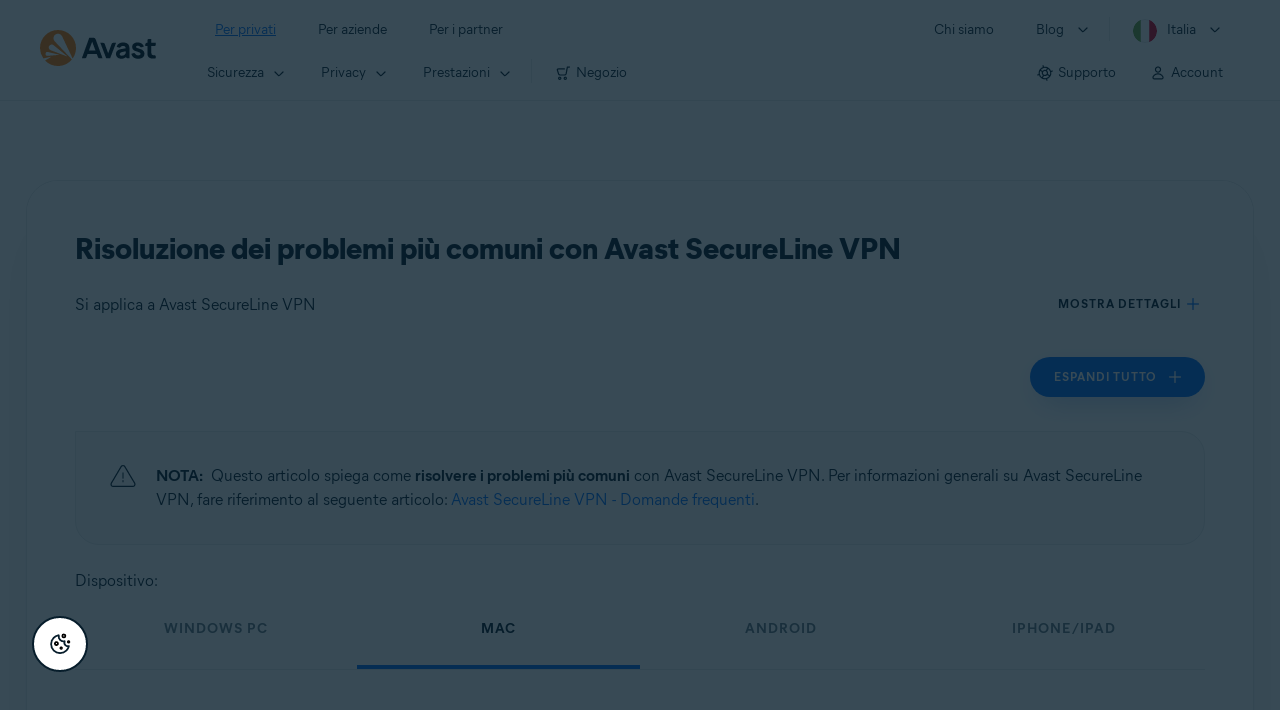

--- FILE ---
content_type: text/html;charset=UTF-8
request_url: https://support.avast.com/it-it/article/289/
body_size: 59502
content:

<!DOCTYPE HTML>
<html lang="it" lang="it">
    <head>
<script src="/static/111213/js/perf/stub.js" type="text/javascript"></script><script src="/faces/a4j/g/3_3_3.Finalorg.ajax4jsf.javascript.AjaxScript?rel=1769028892000" type="text/javascript"></script><script src="/jslibrary/1752551382258/ui-sfdc-javascript-impl/SfdcCore.js" type="text/javascript"></script><script src="/jslibrary/1746634855258/sfdc/IframeThirdPartyContextLogging.js" type="text/javascript"></script><script src="/resource/1744102234000/avast_resources/js/jquery-3.6.1.min.js" type="text/javascript"></script><script src="/static/111213/js/picklist4.js" type="text/javascript"></script><script src="/jslibrary/1686615502258/sfdc/VFState.js" type="text/javascript"></script><link class="user" href="/resource/1744102234000/avast_resources/style/avast_css_core.min.css" rel="stylesheet" type="text/css" /><link class="user" href="/resource/1744102234000/avast_resources/style/avast_css_article.min.css" rel="stylesheet" type="text/css" /><link class="user" href="/resource/1748518006000/avast_automation_resources/css/header.css" rel="stylesheet" type="text/css" /><script src="/jslibrary/1647410351258/sfdc/NetworkTracking.js" type="text/javascript"></script><script>try{ NetworkTracking.init('/_ui/networks/tracking/NetworkTrackingServlet', 'network', '066b0000001WOan'); }catch(x){}try{ NetworkTracking.logPageView();}catch(x){}</script><script>(function(UITheme) {
    UITheme.getUITheme = function() { 
        return UserContext.uiTheme;
    };
}(window.UITheme = window.UITheme || {}));</script><meta HTTP-EQUIV="PRAGMA" CONTENT="NO-CACHE" />
<meta HTTP-EQUIV="Expires" content="Mon, 01 Jan 1990 12:00:00 GMT" />

        <link href="/resource/1631772097000/AVAST_fav_icon" rel="icon shortcut" /><span id="j_id0:j_id2:j_id3:j_id6">
       <script data-script-info="CHEQ Cookie Consent -- Brand: Avast -- Script Type: DEV" src="https://nexus.ensighten.com/symantec/avast_web/Bootstrap.js"></script></span>
    
    <script>
        window.sdl = window.sdl || [];

        window.addEventListener("error", function(e){
            sdl.push({
                system: {
                    error: {
                        code: "",
                        message: e.lineno + " (" + e.colno + ") - " + e.message,
                        type: "script",
                        description: e.filename
                    }
                },
                event: "system.error"
            });
        });
    </script>
    <script src="/resource/1744102234000/avast_resources/js/sdl.min.js"></script>
        <title>Come risolvere i problemi pi&ugrave; comuni con Avast SecureLine VPN | Avast</title>

    
    <script src="/resource/1744102234000/avast_resources/js/avast.min.js"></script>
    
    <script src="/resource/1713355349000/QualtricsJSAvast"></script>
    

    <meta content="text/html; charset=UTF-8" http-equiv="Content-Type" />
    <meta content="width=device-width, initial-scale=1.0" name="viewport" />
    <meta content="telephone=no" name="format-detection" />

    <meta content="Informazioni su come risolvere i problemi pi&ugrave; comuni di Avast SecureLine VPN." name="description" />

    
    <meta content="HC-BQFzo6kzQvIaSeSqThgPgILFxvWov4MciSVYc9v0" name="google-site-verification" />

    
    <meta content="Risoluzione dei problemi pi&ugrave; comuni con Avast SecureLine VPN | Supporto ufficiale Avast" property="og:title" />
    <meta content="Informazioni su come risolvere i problemi pi&ugrave; comuni di Avast SecureLine VPN." property="og:description" />
    <meta content="/resource/1744102234000/avast_resources/img/avast-logo-social.webp" property="og:image" />

    
        
    <meta content="default-src 'self'; script-src 'self' 'unsafe-eval' 'unsafe-inline' https://static.lightning.force.com/swe34/auraFW/javascript/ZzhjQmRxMXdrdzhvS0RJMG5qQVdxQTdEcXI0cnRHWU0zd2xrUnFaakQxNXc5LjMyMC4y/aura_prod.js https://b.static.lightning.force.com/swe2s.sfdc-cehfhs/auraFW/javascript/VFJhRGxfRlFsN29ySGg2SXFsaUZsQTFLcUUxeUY3ZVB6dE9hR0VheDVpb2cxMy4zMzU1NDQzMi4yNTE2NTgyNA/aura_prod.js https://b.static.lightning.force.com/swe2s.sfdc-cehfhs/auraFW/javascript/THl4S21tS3lfX1VPdk83d1ZYQXI4UUo4d1c2djVyVVc3NTc1a1lKNHV4S3cxMy4zMzU1NDQzMi4yNTE2NTgyNA/aura_prod.js  https://static.lightning.force.com/swe2s.sfdc-cehfhs/auraFW/javascript/c1ItM3NYNWFUOE5oQkUwZk1sYW1vQWg5TGxiTHU3MEQ5RnBMM0VzVXc1cmcxMS4zMjc2OC4z/aura_prod.js https://static.lightning.force.com/swe34.sfdc-cehfhs/auraFW/javascript/c1ItM3NYNWFUOE5oQkUwZk1sYW1vQWg5TGxiTHU3MEQ5RnBMM0VzVXc1cmcxMS4zMjc2OC4z/aura_prod.js https://static.lightning.force.com/swe34.sfdc-cehfhs/auraFW/javascript/eUNJbjV5czdoejBvRlA5OHpDU1dPd1pMVExBQkpJSlVFU29Ba3lmcUNLWlE5LjMyMC4y/aura_prod.js https://znb3hblkjhhpwrz9k-gendigital.siteintercept.qualtrics.com/ https://siteintercept.qualtrics.com/ https://*.salesforceliveagent.com/ https://*.ensighten.com/ https://static3.avast.com/  https://avast.my.site.com/ https://avast.my.salesforce-sites.com/ https://*.avast.com/ https://nortonlifelock.egain.cloud https://*.google-analytics.com   https://*.googletagmanager.com/ https://*.analytics-egain.com/ https://www.gstatic.com/ https://www.google.com     https://enable.customerjourney.com/ https://cdn.cookielaw.org/; object-src 'self' https://*.salesforceliveagent.com https://avast.my.site.com    https://avast.my.salesforce-sites.com https://*.avast.com; style-src 'self' 'unsafe-inline' https://*.salesforceliveagent.com https://avast.my.site.com https://avast.my.salesforce-sites.com https://*.avast.com; img-src 'self' data:  https://avast.file.force.com https://siteintercept.qualtrics.com/ https://*.salesforceliveagent.com https://avast.my.site.com https://avast.my.salesforce-sites.com https://*.avast.com https://cdn.cookielaw.org https://*.google-analytics.com https://*.googletagmanager.com https://www.google.com  https://*.google.com  https://*.google.ad  https://*.google.ae  https://*.google.com.af  https://*.google.com.ag  https://*.google.al  https://*.google.am  https://*.google.co.ao  https://*.google.com.ar  https://*.google.as  https://*.google.at  https://*.google.com.au  https://*.google.az  https://*.google.ba  https://*.google.com.bd  https://*.google.be  https://*.google.bf  https://*.google.bg  https://*.google.com.bh  https://*.google.bi  https://*.google.bj  https://*.google.com.bn  https://*.google.com.bo  https://*.google.com.br  https://*.google.bs  https://*.google.bt  https://*.google.co.bw  https://*.google.by  https://*.google.com.bz  https://*.google.ca  https://*.google.cd  https://*.google.cf  https://*.google.cg  https://*.google.ch  https://*.google.ci  https://*.google.co.ck  https://*.google.cl  https://*.google.cm  https://*.google.cn  https://*.google.com.co  https://*.google.co.cr  https://*.google.com.cu  https://*.google.cv  https://*.google.com.cy  https://*.google.cz  https://*.google.de  https://*.google.dj  https://*.google.dk  https://*.google.dm  https://*.google.com.do  https://*.google.dz  https://*.google.com.ec  https://*.google.ee  https://*.google.com.eg  https://*.google.es  https://*.google.com.et  https://*.google.fi  https://*.google.com.fj  https://*.google.fm  https://*.google.fr  https://*.google.ga  https://*.google.ge  https://*.google.gg  https://*.google.com.gh  https://*.google.com.gi  https://*.google.gl  https://*.google.gm  https://*.google.gr  https://*.google.com.gt  https://*.google.gy  https://*.google.com.hk  https://*.google.hn  https://*.google.hr  https://*.google.ht  https://*.google.hu  https://*.google.co.id  https://*.google.ie  https://*.google.co.il  https://*.google.im  https://*.google.co.in  https://*.google.iq  https://*.google.is  https://*.google.it  https://*.google.je  https://*.google.com.jm  https://*.google.jo  https://*.google.co.jp  https://*.google.co.ke  https://*.google.com.kh  https://*.google.ki  https://*.google.kg  https://*.google.co.kr  https://*.google.com.kw  https://*.google.kz  https://*.google.la  https://*.google.com.lb  https://*.google.li  https://*.google.lk  https://*.google.co.ls  https://*.google.lt  https://*.google.lu  https://*.google.lv  https://*.google.com.ly  https://*.google.co.ma  https://*.google.md  https://*.google.me  https://*.google.mg  https://*.google.mk  https://*.google.ml  https://*.google.com.mm  https://*.google.mn  https://*.google.com.mt  https://*.google.mu  https://*.google.mv  https://*.google.mw  https://*.google.com.mx  https://*.google.com.my  https://*.google.co.mz  https://*.google.com.na  https://*.google.com.ng  https://*.google.com.ni  https://*.google.ne  https://*.google.nl  https://*.google.no  https://*.google.com.np  https://*.google.nr  https://*.google.nu  https://*.google.co.nz  https://*.google.com.om  https://*.google.com.pa  https://*.google.com.pe  https://*.google.com.pg  https://*.google.com.ph  https://*.google.com.pk  https://*.google.pl  https://*.google.pn  https://*.google.com.pr  https://*.google.ps  https://*.google.pt  https://*.google.com.py  https://*.google.com.qa  https://*.google.ro  https://*.google.ru  https://*.google.rw  https://*.google.com.sa  https://*.google.com.sb  https://*.google.sc  https://*.google.se  https://*.google.com.sg  https://*.google.sh  https://*.google.si  https://*.google.sk  https://*.google.com.sl  https://*.google.sn  https://*.google.so  https://*.google.sm  https://*.google.sr  https://*.google.st  https://*.google.com.sv  https://*.google.td  https://*.google.tg  https://*.google.co.th  https://*.google.com.tj  https://*.google.tl  https://*.google.tm  https://*.google.tn  https://*.google.to  https://*.google.com.tr  https://*.google.tt  https://*.google.com.tw  https://*.google.co.tz  https://*.google.com.ua  https://*.google.co.ug  https://*.google.co.uk  https://*.google.com.uy  https://*.google.co.uz  https://*.google.com.vc  https://*.google.co.ve  https://*.google.co.vi  https://*.google.com.vn  https://*.google.vu  https://*.google.ws  https://*.google.rs  https://*.google.co.za  https://*.google.co.zm  https://*.google.co.zw  https://*.google.cat; frame-src 'self' https://www.googletagmanager.com https://gendigital.qualtrics.com https://*.salesforceliveagent.com https://avast.my.site.com https://www.google.com https://avast.my.salesforce-sites.com https://*.avast.com https://*.avg.com https://www.gstatic.com/ https://*.g.doubleclick.net https://*.analytics.google.com https://www.google.com https://*.analytics-egain.com https://*.sandbox.my.salesforce-sites.com https://*.avast.com https://fonts.gstatic.com/;  connect-src 'self' https://siteintercept.qualtrics.com/ https://*.salesforceliveagent.com https://avast.my.site.com https://avast.my.salesforce-sites.com https://*.avast.com https://nortonlifelock.egain.cloud https://cdn.cookielaw.org https://*.ensighten.com https://*.google-analytics.com https://analytics.google.com https://*.analytics.google.com https://*.googletagmanager.com https://*.g.doubleclick.net https://www.google.com https://*.analytics-egain.com https://enable.customerjourney.com/  https://*.google.com https://*.google.ad  https://*.google.ae  https://*.google.com.af  https://*.google.com.ag  https://*.google.al  https://*.google.am  https://*.google.co.ao  https://*.google.com.ar  https://*.google.as  https://*.google.at  https://*.google.com.au  https://*.google.az  https://*.google.ba  https://*.google.com.bd  https://*.google.be  https://*.google.bf  https://*.google.bg  https://*.google.com.bh  https://*.google.bi  https://*.google.bj  https://*.google.com.bn  https://*.google.com.bo  https://*.google.com.br  https://*.google.bs  https://*.google.bt  https://*.google.co.bw  https://*.google.by  https://*.google.com.bz  https://*.google.ca  https://*.google.cd  https://*.google.cf  https://*.google.cg  https://*.google.ch  https://*.google.ci  https://*.google.co.ck  https://*.google.cl  https://*.google.cm  https://*.google.cn  https://*.google.com.co  https://*.google.co.cr  https://*.google.com.cu  https://*.google.cv  https://*.google.com.cy  https://*.google.cz  https://*.google.de  https://*.google.dj  https://*.google.dk  https://*.google.dm  https://*.google.com.do  https://*.google.dz  https://*.google.com.ec  https://*.google.ee  https://*.google.com.eg  https://*.google.es  https://*.google.com.et  https://*.google.fi  https://*.google.com.fj  https://*.google.fm  https://*.google.fr  https://*.google.ga  https://*.google.ge  https://*.google.gg  https://*.google.com.gh  https://*.google.com.gi  https://*.google.gl  https://*.google.gm  https://*.google.gr  https://*.google.com.gt  https://*.google.gy  https://*.google.com.hk  https://*.google.hn  https://*.google.hr  https://*.google.ht  https://*.google.hu  https://*.google.co.id  https://*.google.ie  https://*.google.co.il  https://*.google.im  https://*.google.co.in  https://*.google.iq  https://*.google.is  https://*.google.it  https://*.google.je  https://*.google.com.jm  https://*.google.jo  https://*.google.co.jp  https://*.google.co.ke  https://*.google.com.kh  https://*.google.ki  https://*.google.kg  https://*.google.co.kr  https://*.google.com.kw  https://*.google.kz  https://*.google.la  https://*.google.com.lb  https://*.google.li  https://*.google.lk  https://*.google.co.ls  https://*.google.lt  https://*.google.lu  https://*.google.lv  https://*.google.com.ly  https://*.google.co.ma  https://*.google.md  https://*.google.me  https://*.google.mg  https://*.google.mk  https://*.google.ml  https://*.google.com.mm  https://*.google.mn  https://*.google.com.mt  https://*.google.mu  https://*.google.mv  https://*.google.mw  https://*.google.com.mx  https://*.google.com.my  https://*.google.co.mz  https://*.google.com.na  https://*.google.com.ng  https://*.google.com.ni  https://*.google.ne  https://*.google.nl  https://*.google.no  https://*.google.com.np  https://*.google.nr  https://*.google.nu  https://*.google.co.nz  https://*.google.com.om  https://*.google.com.pa  https://*.google.com.pe  https://*.google.com.pg  https://*.google.com.ph  https://*.google.com.pk  https://*.google.pl  https://*.google.pn  https://*.google.com.pr  https://*.google.ps  https://*.google.pt  https://*.google.com.py  https://*.google.com.qa  https://*.google.ro  https://*.google.ru  https://*.google.rw  https://*.google.com.sa  https://*.google.com.sb  https://*.google.sc  https://*.google.se  https://*.google.com.sg  https://*.google.sh  https://*.google.si  https://*.google.sk  https://*.google.com.sl  https://*.google.sn  https://*.google.so  https://*.google.sm  https://*.google.sr  https://*.google.st  https://*.google.com.sv  https://*.google.td  https://*.google.tg  https://*.google.co.th  https://*.google.com.tj  https://*.google.tl  https://*.google.tm  https://*.google.tn  https://*.google.to  https://*.google.com.tr  https://*.google.tt  https://*.google.com.tw  https://*.google.co.tz  https://*.google.com.ua  https://*.google.co.ug  https://*.google.co.uk  https://*.google.com.uy  https://*.google.co.uz  https://*.google.com.vc  https://*.google.co.ve  https://*.google.co.vi  https://*.google.com.vn  https://*.google.vu  https://*.google.ws  https://*.google.rs  https://*.google.co.za  https://*.google.co.zm  https://*.google.co.zw  https://*.google.cat" http-equiv="Content-Security-Policy" />

    <link href="/resource/1631772097000/AVAST_fav_icon" rel="icon" type="image/svg+xml" />

    <meta content="HDvQENtB3klaadSqitR6HB5oN6t2gzFY-aT5vaRSdkQ" name="google-site-verification" />
        <link href="https://support.avast.com/it-it/article/troubleshoot-secureline-vpn/" rel="canonical" />
                <link href="https://support.avast.com/en-us/article/troubleshoot-secureline-vpn/" hreflang="en-us" rel="alternate" />
                <link href="https://support.avast.com/en-ca/article/troubleshoot-secureline-vpn/" hreflang="en-ca" rel="alternate" />
                <link href="https://support.avast.com/en-gb/article/troubleshoot-secureline-vpn/" hreflang="en-gb" rel="alternate" />
                <link href="https://support.avast.com/en-au/article/troubleshoot-secureline-vpn/" hreflang="en-au" rel="alternate" />
                <link href="https://support.avast.com/en-za/article/troubleshoot-secureline-vpn/" hreflang="en-za" rel="alternate" />
                <link href="https://support.avast.com/en-ae/article/troubleshoot-secureline-vpn/" hreflang="en-ae" rel="alternate" />
                <link href="https://support.avast.com/en-id/article/troubleshoot-secureline-vpn/" hreflang="en-id" rel="alternate" />
                <link href="https://support.avast.com/en-in/article/troubleshoot-secureline-vpn/" hreflang="en-in" rel="alternate" />
                <link href="https://support.avast.com/en-my/article/troubleshoot-secureline-vpn/" hreflang="en-my" rel="alternate" />
                <link href="https://support.avast.com/en-nz/article/troubleshoot-secureline-vpn/" hreflang="en-nz" rel="alternate" />
                <link href="https://support.avast.com/en-ph/article/troubleshoot-secureline-vpn/" hreflang="en-ph" rel="alternate" />
                <link href="https://support.avast.com/en-sg/article/troubleshoot-secureline-vpn/" hreflang="en-sg" rel="alternate" />
                <link href="https://support.avast.com/fr-fr/article/troubleshoot-secureline-vpn/" hreflang="fr-fr" rel="alternate" />
                <link href="https://support.avast.com/fr-ca/article/troubleshoot-secureline-vpn/" hreflang="fr-ca" rel="alternate" />
                <link href="https://support.avast.com/fr-be/article/troubleshoot-secureline-vpn/" hreflang="fr-be" rel="alternate" />
                <link href="https://support.avast.com/fr-ch/article/troubleshoot-secureline-vpn/" hreflang="fr-ch" rel="alternate" />
                <link href="https://support.avast.com/cs-cz/article/troubleshoot-secureline-vpn/" hreflang="cs-cz" rel="alternate" />
                <link href="https://support.avast.com/cs-sk/article/troubleshoot-secureline-vpn/" hreflang="cs-sk" rel="alternate" />
                <link href="https://support.avast.com/de-de/article/troubleshoot-secureline-vpn/" hreflang="de-de" rel="alternate" />
                <link href="https://support.avast.com/de-ch/article/troubleshoot-secureline-vpn/" hreflang="de-ch" rel="alternate" />
                <link href="https://support.avast.com/es-es/article/troubleshoot-secureline-vpn/" hreflang="es-es" rel="alternate" />
                <link href="https://support.avast.com/es-ar/article/troubleshoot-secureline-vpn/" hreflang="es-ar" rel="alternate" />
                <link href="https://support.avast.com/es-cl/article/troubleshoot-secureline-vpn/" hreflang="es-cl" rel="alternate" />
                <link href="https://support.avast.com/es-co/article/troubleshoot-secureline-vpn/" hreflang="es-co" rel="alternate" />
                <link href="https://support.avast.com/es-us/article/troubleshoot-secureline-vpn/" hreflang="es-us" rel="alternate" />
                <link href="https://support.avast.com/es-mx/article/troubleshoot-secureline-vpn/" hreflang="es-mx" rel="alternate" />
                <link href="https://support.avast.com/it-it/article/troubleshoot-secureline-vpn/" hreflang="it-it" rel="alternate" />
                <link href="https://support.avast.com/ru-ru/article/troubleshoot-secureline-vpn/" hreflang="ru-ru" rel="alternate" />
                <link href="https://support.avast.com/ru-ua/article/troubleshoot-secureline-vpn/" hreflang="ru-ua" rel="alternate" />
                <link href="https://support.avast.com/ru-kz/article/troubleshoot-secureline-vpn/" hreflang="ru-kz" rel="alternate" />
                <link href="https://support.avast.com/nl-nl/article/troubleshoot-secureline-vpn/" hreflang="nl-nl" rel="alternate" />
                <link href="https://support.avast.com/nl-be/article/troubleshoot-secureline-vpn/" hreflang="nl-be" rel="alternate" />
                <link href="https://support.avast.com/pl-pl/article/troubleshoot-secureline-vpn/" hreflang="pl-pl" rel="alternate" />
                <link href="https://support.avast.com/pt-br/article/troubleshoot-secureline-vpn/" hreflang="pt-br" rel="alternate" />
                <link href="https://support.avast.com/pt-pt/article/troubleshoot-secureline-vpn/" hreflang="pt-pt" rel="alternate" />
                <link href="https://support.avast.com/ja-jp/article/troubleshoot-secureline-vpn/" hreflang="ja-jp" rel="alternate" />
            <link href="https://support.avast.com/en-us/article/troubleshoot-secureline-vpn/" hreflang="x-default" rel="alternate" />

    
    <link crossorigin="anonymous" href="https://www.google-analytics.com/" rel="preconnect" />
    <link crossorigin="anonymous" href="https://www.googletagmanager.com/" rel="preconnect" />

    
    <script>(function (w, d, s, l, i) {            
w[l] = w[l] || []; w[l].push({                
'gtm.start':
                    new Date().getTime(), event: 'gtm.js'            
}); var f = d.getElementsByTagName(s)[0],
                j = d.createElement(s), dl = l != 'dataLayer' ? '&l=' + l : ''; j.async = true; j.src =
                    'https://www.googletagmanager.com/gtm.js?id=' + i + dl; f.parentNode.insertBefore(j, f);
        })(window, document, 'script', 'sdl', 'GTM-WPC6R3K');</script>
    

    <script>
        sdl.push({
            session: {
                countryCode: "IT",
                secChUa: function () { return navigator.userAgentData !== undefined && navigator.userAgentData.brands.length > 0 ? navigator.userAgentData.brands : [] }(),
                platform: 'MAC_OS',
                mobile: 'false'
            },
            server: {
                provider: "Salesforce",
                platform: "web",
                env: "prod",
                dataCenter: "-",
                sdlVersion: "2021-05-05/v1"
            },
        });

        var a = new URLSearchParams(window.location.search)

        const kbParams = (function (data) {

            var result = 'no categories selected';
            try {

                if (Array.isArray(data) === false || data.length === 0) return ''; // Check if the received data is in array and if 
                const resultObj = {
                    'xm_journey': 'N/A',
                    'product': 'N/A',
                    'article_type': 'N/A',
                    'user_group': 'N/A'
                }; // default

                const dataCategories = {
                    'xm_journey': [],
                    'product': [],
                    'article_type': [],
                    'user_group': []
                }
                data.forEach(category => {

                    if (category.length < 2) return; // Ignore if first element is not 'Data Categories' or the array length is less
                    const key = category[0].toLowerCase().replace(/\s+/g, '_'); // Format key
                    category.shift()
                    dataCategories[key].push(category)
                });


                for (var cat in dataCategories) {

                    var firstCategory = ''
                    var br = 1
                    dataCategories[cat].forEach(dataCategory => {
                        if (br === 0) return
                        if (dataCategory.length === 1 || dataCategory.length === 2) {
                            if (dataCategory.length == 2) {
                                if (!firstCategory || (firstCategory && dataCategory[0].indexOf(firstCategory) > -1)) {
                                    resultObj[cat] = dataCategory.join(' > ')
                                    br = 0
                                }
                            } else {
                                firstCategory = dataCategory[0]
                                resultObj[cat] = dataCategory[0]
                            }
                        }

                    })
                }

                result = resultObj['xm_journey'] + '--' + resultObj['product'] + '--' + resultObj['article_type'] + '--' + resultObj['user_group'];
                return result;
            } catch (err) {
                return 'categorization failed'
            }


        })([['Product', 'Privacy Protection', 'VPN'], ['XM Journey', 'Technical Issues', 'Error or Problem'], ['Article Type', 'Troubleshooting', 'Problem']])


        sdl.push({
            event: "screen",
            screen: {
                location: {
                    url: window.location.search ? function (a) {
                        for (var b = ["ASWPARAM", "aswparam", "_ga"], c = 0; c < b.length; c++) a["delete"](b[c]);
                        return window.location.host + window.location.pathname + "?" + a.toString()
                    }(a) : window.location.host + window.location.pathname,
                    woParams: window.location.host + window.location.pathname,
                    protocol: window.location.protocol.replace(":", ""),
                    path: window.location.pathname,
                    hostname: 'support.avast.com',
                    hash: window.location.hash,
                    params: window.location.search ? Object.fromEntries(a) : {}
                },
                locale: 'it-it',
                screenCategory: 'support',
                title: document.title,
                type: 'support Article'.toLowerCase(),
                name: 'troubleshoot-secureline-vpn',
                lineOfBusiness: 'Consumer',
                screenId: '',
                kbCategories: {
                        brand: ''.includes(';')
                            ? ''.split(';').map(p => p.trim())
                            : [''],
                        userjourney: '',
                        platforms: ''.includes(';')
                            ? ''.split(';').map(p => p.trim())
                            : [''],
                        subscription: ''.includes(';')
                            ? ''.split(';').map(p => p.trim())
                            : [''],
                        "categories": kbParams
                }
            }
        });
        if (true) {
            function removeUnwantedParamsFromLink(a) {
                var b = window.location.hash,
                    c = new URL(a),
                    d = new URLSearchParams(c.search),
                    e = ["ASWPARAM", "aswparam", "_ga"];
                c.search = "";
                for (var f = c.toString().split("#")[0], g = 0; g < e.length; g++) d["delete"](e[g]);
                return f + "?" + d.toString() + b
            }

            window.addEventListener('DOMContentLoaded', (event) => {
                var elements = document.querySelectorAll('a.dl.external-link');
                for (var i = 0; i < elements.length; i++) {
                    elements[i].addEventListener('click', function (event) {
                        sdl.push({
                            "user": {
                                "download": {
                                    "products": [
                                        {
                                            campaign: '',
                                            campaignMarker: '',
                                            sku: '',
                                            maintenance: 0,
                                            seats: 1,
                                            quantity: 1,
                                            currencyCode: "USD",
                                            category: "Consumer",
                                            price: 0,
                                            tax: 0,
                                            brand: "avast",
                                            link: removeUnwantedParamsFromLink(event.target.href),
                                            offerType: "download",
                                            localPrice: 0,
                                            localTax: 0
                                        }
                                    ]
                                }
                            },
                            "event": "user.download.products"
                        });
                    });
                }
            });
        }
    </script>

    
    <script>
    /*! Declare GTM dataLayer */
    window.dataLayer = window.dataLayer || [];
    /*! Dimensions to dataLayer */
    dataLayer.push({
        'contentLocale': 'it-it', // Replace with correct language locale
        'pageName': 'Avast Support',
        'contentGroup': '(other)',
  "articleProductCategory" : [ "Avast SecureLine VPN" ],
  "articleType" : [ "Basic Usage", "Technical Issues" ]

    });
    </script>
        
    
    <script>(function(w,d,s,l,i){w[l]=w[l]||[];w[l].push({'gtm.start':
    new Date().getTime(),event:'gtm.js'});var f=d.getElementsByTagName(s)[0],
    j=d.createElement(s),dl=l!='dataLayer'?'&l='+l:'';j.async=true;j.src=
    'https://www.googletagmanager.com/gtm.js?id='+i+dl;f.parentNode.insertBefore(j,f);
    })(window,document,'script','dataLayer','GTM-K6Z7XWM');</script>
    

    <script type="application/ld+json">
        {
            "@context": "https://schema.org",
            "@type": "Organization",
            "url": "https://www.avast.com/",
            "logo": "/resource/1744102234000/avast_resources/img/avast-logo-social.webp"
        }
    </script>
     <body>
          <div id="ZN_b3HblKJHhPwrz9k"></div>
    </body>
        
        <link crossorigin="anonymous" href="https://static.avast.com" rel="preconnect" />
        
        <script src="/resource/1744102234000/avast_resources/js/article-scripts.min.js"></script>
    </head>
    <body class="it-it first-menu-for-home">
<form id="j_id0:j_id40" name="j_id0:j_id40" method="post" action="/avast_article" enctype="application/x-www-form-urlencoded">
<input type="hidden" name="j_id0:j_id40" value="j_id0:j_id40" />
<script id="j_id0:j_id40:j_id41" type="text/javascript">anchorToCtrl=function(anchorParam){A4J.AJAX.Submit('j_id0:j_id40',null,{'similarityGroupingId':'j_id0:j_id40:j_id41','oncomplete':function(request,event,data){hideLoadingbarOnBackendIsDone();},'parameters':{'anchorParam':(typeof anchorParam!='undefined'&&anchorParam!=null)?anchorParam:'','j_id0:j_id40:j_id41':'j_id0:j_id40:j_id41'} } )};
</script><span id="j_id0:j_id40:dummyPanel"></span><div id="j_id0:j_id40:j_id502"></div>
</form><span id="ajax-view-state-page-container" style="display: none"><span id="ajax-view-state" style="display: none"><input type="hidden"  id="com.salesforce.visualforce.ViewState" name="com.salesforce.visualforce.ViewState" value="i:[base64]/J/T0ttcMUg/PUp1cSfLfBElJWDZzridvydemfGimuSAhizQcGm3GKpTdLlojQb2L6eKUkvIZ79KRXjuC3Sok8XdAyGjzq7q1OIqbS/5WThGi1tqUR5l6BdJhxfDwi1qFlhYgrxXq/7SZ8c976ArkcMaIwnyQaZtb5BVWt7oxJxvEw2YxeLgsGtnJWVR1dlaNWpgoSWU6Y9IhskfwIaIv/CQeg0Mae4ozHrE0R9x6JtEyMxsUdK6DsYL7ZtBX9kqnTYkHiRj3DD3GiwS7rB1X2pgatAy+OJG1d15nCEnRphn+oWIS48wGAi+6Ef/oVS5PMIcFrObd2KmrmtnzC0dXhM3kbwxrl+gbL9H0+F+YaRS8+4kx2Z6TEbhjzHnmpnXF3WQguI6flkrFANz6H8aCFudy+uvkFi20GJCA6qJCt1aLP/hJ8B+geFzs6gOnt697+StQX8v6kWNOrJN7isfzClYPXPKG5CYzat74Qmsx324fv+wf5/ME7MZs40SZmL5rC8GGIVAtpEgl6RbV4Vxey8BU69E703GTPS0o6tzXgbCD03LyavCiWyPeN9+yWz3TD29fj2WHllCKQvz9O0d6HDMHYyyK+Yw9agyuAv12DxMH6IssFoSsv6EdK4+WwxriGivouWPtAbY1SwP9Aqhn8Styrug+QFceZhIV1JsF3bClaY7rod1JWeGn/sTGvjW5OLfBXkMKX6fDnFHQHyegMpnQ6ork5DPh/XSLI/j8JGeKsJgNN6jsVe0/bGFSj18wWIAuApVqEUufivykRLkfubQ/bbSkLFWFqE7uTlnRKwSx/E2HxzH7aW0G8SDEz+lvKg9B5KQV8wMvnmxzfVGfx+tLyy79HW/ihJFWL2tX7RtoF6o1ex6um9dcHv60Os9HA7sm+DN9mob7lWLyxahJ9PQuQLAO4r31Mx6KF0Ws8mfJY3f+LUC6Rb4XgOjTYo13BiI0m2yoDVt8/kqqNZ15nNZ5/jNca0kxgOvbfiPTdnesZ0wp0CCJWf4JMEh0CYIE4GwqISyR5LZMTdjN18h5GPqMcAZEwv5UvDxMUpIS4DihEjiUp6D29JmbLOpUZfaqRpNPxU+mQKDDVVlnSyIzXSl33HSmkrpcPGD5fF6r1pMcxaporSoatJUCoCsK3X+ass0/9XxVSfbvyLNve/DoVUu9ImO0WiiRCQPiUS1GUOg7iHkF5JD1r0sxrwTchfwM9WYcOVYDohO4l3c4XtFB0jWHbYqzWfiH9fq/tDgODZw3feZZOtzySi859rs4tySmtDJE2dKGaJUq1XHrrBIfbRMARyNJXmCduxQKF8kpMG/7gUkB/QOxSKW27wbWPGeJB7kE3YlcxpOUhEWEAebNu42lnVRDpmZaLt4RCK0mSy0TyF5FHVAnTXpimnvrmaersuupmyr0e52SfI4Fn5VfbuUzMxMxVad0p3bFFnadPPrC69FX92NuekJ3MAQl1siYr635SLqsP2vuoLeJSVPUTYucLvM9C+n1VjnPO/YvRvI30ZZD6Of3j3xkxJ425vrizgcVpvHkYvT21cemienjiJc6dyPXwu+Gcz0EOoz+SniHuJUJ98J0EiSswCcG1PKZlWg1bXusoivIypuEBDZg2THU+z3mqzWcHK7zHcEpVbU3KW/3I3Km6jPIY2NmU48G5xict6hU9vCIhB+bIwVV8T4yECPSigTiTNXZeCyOGmLu4hpyyg/KjQTS8Q6PyCz/3X3tJ08j6DEGp8zDqUpNJR36J15rtpUDzNBjRZStnE9wJ81fIjLkeq00Urv0rE9IijXCtUF+LJPCjXqd5oTySWKXYRRcT7ok24v6+pfxD2LNz2tS1qfLYm/nPprtF3K7NQYiCPWE8TOJKzrFScvHv3vRhENZp7CpasS/AOkSSC9a6HihLmd0Mfly1/7CmVBJbOQITVzGs0e2mxRrbGskNc/O0PoB32wEjTuThAg+GugrJQBOKk/TGO80behyHtqEanCzAMBIDLPchT27S2mzdDWAW0faMfW0ODw8vMpG21fbuNMf4FFlj+QHN0qBSoB7eB2t8u8zuADoZwEGK7zVCcY6VLVrfo9zlB7EOLfeRXaYYEAMYzUh5mfRVpq1jAknrQgvPdYd6ii5T5xY0bv/i2bqzFiLLTUuWWciT1VfeDaZD5kdp7hukeKyta3ZXUfxn7wFDUPO/AoIyY4Tv8GGqjJXXJiaASnuYDTZwlhp3HwVnHojTn81P9TrVJQBRHFHEmrbOAG5NSkKDM4MFEil0vGCivHd7Nr8dM0QMWYC2VEwpFUWxS/7zulFJlKks97DssrVJf+hDxU9i56C/NSQDavk7wJS9FJDakIynt3LndnjvCKM8SUcPMY+DrverHADIv75KCVDcbO7ijEvK3lMsAWjkuZ3OL2shSSgJF5Xk8n9EJCG1ZMhmnghOWMcN3dtdXXqFgyzaFDtZhim/fKbrLFwD+GhSlHFrjlu0TC1WwlY7UmCLdp8SHCmFVZEPt+c/qonU+7w1SaMJWWDeNzXnkyTU5mEZdy+EO2iXnCJlvcgPL4++aGEaX4xgu6BoeeHr9MY/e1riME6A7DxjcH7UDKq/lklfBid1Wd3r++hE24TTpQttYnDsBsLn2JHNuif+vUZABdM64JA2TW7j8sdPOBjgC817MM3nams9HFKCpdstILmDqgY+1oZZWo2kX+uS2qDvvgPtrbrp8apI2FdcXq3YI2oDvpHj9qw4qnOBIwXwwcB3SDSPiyy2Zod5XpbuQ9Le71Jtzr/bLbreNxLC+YTPmN1/Zt3Xe2ClF+H9Kmrdl66CRWPDbm9/OPFvGV4sj3o8nHjczOS77u3INA+kXcg21ZXrG/[base64]/IYAWfWY3F0yDHNnVmF9Oobw9qeB0dfK8iN+Pi5HhpkBArcfH6vHBBN8JMZbWgds70mVotq24TvkM+eoH4HFS8Fj0HJgRg17dtMSFg3nbCH3IZaWN0bugUXx8sGSdKeoOxTmUNB6rCLAR82IGe2H/lLBkXOx5PDcVlIiqNV0WnXRNnYM0B1mJnaMlhtnwbyN7URIJdCBQ4S4yGnXadiXJVqaddJx03WU7dy+Nvb+88pE9C2mvVMQiS3aFmCmTqNQKVRtcdSmDG6EX1qJtZyfTr9RxF3mWxx1TZVsjsuR0zgp+vrpkJRxb/[base64]/p2itVPQTJmxWM3H7LgzMy/Xmo4ukctSvsHGpUR1xOUalyySBU0Pw4G8h1DwKER9d2X3Z3glDlWzIQ9f7EOf4KJeY7+CTBCJ0f1sZjrhuhdLrS6M3wKuXbMYIl4xR05EaAAipJqOgf5iW6isfAlRKzf3tBh83kF2KWA/7OumIuGIBskrtELzsbssyiwIDpfstmrORj0DOHLjP/ezPHeQf8CFV5TIKxqCFm5Vv1XGJmlStWspFEsX+KOwptEx1uSg1fUF8VWxDmxfs5g+1DuAu2mdkKkzjEc1tMpmwz4mrqwc66pXI6x8hrrhqG9wa8rtK6IGIrqw7XUS9AVWPt9pbwCH/mWgJyHtvLQrBhNIQHZTo/eE2P4bjHhl9/9JbBhnm3RlwMXQwdsASy9cCLG46DsaOaX2wcBNmoMqMFWKeolxHTXXIAFIQWvuNRYnHx8IYHksd1FNFoQZaAIZyvwFAwTf9X6h5WtPXQgMjBrJiDQ26nKH158WBe0JlyQxKmPM+x1yzR2EmcRwEb5e4P6iq+qZd2htl30LmYFiKS9Eqtug9Tndkb/NLDwQX9P5rzOXmwRu2KH+v9k9khap6Fa508iwy5htKOZGIrUktf3DzGqTobf1G55BteVQChbNGMBEFaasgql+D40uTv1O/QJ+M+6aVeiYOXP9SFx383tkl08+hGMesdtn+ZV0J10nd+Ls8gZv4ybHTseeaa1QgoLXPEQ85155iwG13vY6B6kimV8aQXLx9C9vDTxmI71jCMmckOwtnU/dn8F8TBb2UJI1qpFQxiEeL/5fqpd3FYJzM6uQeKDkoDKnMCEJ7Bvevp1BjZidi2HIA+hE08yI61otcldKxG+QZWYWl73xRID76cOSa/B1wLfT06l3xQYbQb0UPBIdH8OXZtOVO1sjfkmTR4BdIuhryhL3G6It2aQOMtENtg6EQznZd35+foV/zV3uQPargDdUFkaX4xawor4cGNmuJ+e22NGFtQ37VwglmkPbuuJGYcE89hwzBHnKicB6/q+O5U6eU+DgTiZnQJ8nfK7zENytacBscecBkpANwr6+GaL6zvgMQ7gMKJFfJiWhUf7gZbNE8jcGKHtdGbna+6Pr7lGvcxjknNdTDUDpmJhh6kEDUqeXPmP61K9sH5+TFcakZQqdGYN0wHFhxCC1fpL/dBrwC3n2fvF5FIXW9kREyj7VeBgFBTFJjtIAPAlB98pDk9FdbKRyM4JV/vZv6KWPT7rHKs4u/ZEeSMwNXOtZXPGvKydD3vv3FgzkpxcWF12k1REB+yi8RD1xBcl/CXLdaVEtvWYWxkRyvRSKjIF33GX7fdAWm4TclrySHE7Vuy0OcVSF5BZgJnlSYqRIJr0hCOK5BkhmBWP4B4VXtnJCA7zxdVqhNmRJr45jvndeSAe6G8ORg2ju7pbt6jsSzB/8otmDRB38EhiEd08pL0mZcWHpkT8jYVjLqftkmMyn8YulNEYdIJBWlIX/g4hx9RFBRAbKgplv6Ofjqc1BTaHA51+mUZF9buqjeFszZ8E9Uv6PB23AkqkwM4pK5Mz3RJswthgd1rIqbFQOYNWtZdveaeldUl2W50+g4FEP5jwLhljmAonSN/[base64]/gH5+YuBuuCnBPupsRRdpTO2aa7eJGpxEt0i2hz6VhTQmcBbA3areIt2Bf7u+GqA/6HssyAxDg+Aqo5/A7G2CIZnUgEQMKFEwkhxhG7tKZkyDOXUNij/5bEciBeC5Cn7XpYXy5y7/iDayu5AJHROq06NLCjEkxGSMEwJszSxwnvEEMF5JAunc0e1GWpI5kce7P/[base64]/xVwHepUNC5kH2zFQNX/[base64]/HJwAdcywrCbWK+s6CL3RZ3/zpAm/WhGcuiVs3uqpc4R4DNh/3NZ64UDk49nvL3tIeNCCqUfVTf6pfb1yocPx4DV5ubZDokCk0EEdvlnwTDlLTlDAjV/uacyRDUFAPB4WZkRvXhCOzu07TSUx+vUTzlpV98NOCNbrw4fKKI1neWi6/VitI1dziQbwAPfDMg/cAxij2I/r2zndN4bNC6d6bKC6T36vU7msCHsai0GmwXk4Sdz0YXwyeNon02J2KXaaxbicPddvlMfAh5JiAXCMQ6zG9NwexlQIBGvnyWjGmApnObo4uPa0GhAkCtePe8KKhu5VTqMz1fTC9hQjT/dKIITr1h2bQSB2ZMFuPJR7/HgrG/e3uSIERn4fTo77/QCEO0kB0skFRnPbvZXVe1Z98gSzlAe9QDcPQtPZYj1MahC49A/zdxpmKN1TWEKAR6u0d8UcPt5//0AOtjlQFovqXmW5B1REN+/lyIzjgDpkshcrlR3/ET437uTfRQoBxvjqKW05ADGii4OzUSsAMnYcMpPp8Chch2GjvTuaeS6iHI8E6wsAIikCZOZcwG1W6NnzWiUTIsDYatIymtEIw4AA3V07bfy0nSyW/xNzXV3gMfr2FRv/MbfOYVSeDD3ZYZbyOj7FseOxlmF8nORZI9u+rzSEopzqK1091X+O47I9OoSeodRLCWy+Ys/aAWakrlsw2t5m2tGjvax/zE85wGr38zmnd7JgeqveUP3Q5VCkPMJ0UYFaqp02nwj+9IhryGXYckmVDTWvuzubbdWlfnA25ZFJvfnAyWJUMVrgBBYLaD3uIodO50T3PS5mw2Dr2T6sk0w+jxq4iEYxwHkWquCkdTgT9MTshFsugYuz6/d5WtgsufpyH/LJKrJm0MX/k6eDwsVlJufoJJffaey8ZBnbwxCU4zTtpg+jlaziNQZO200df8m4ZjswZ/roEqbiUjExn6Af/gQdXxKUugK+XXGYc/LUnDr8BSfCIM+Jom9oHMlPprAhFwillmfh9RH7MbAQgf32mSK9SZwGzdDI1t6WUPzeOzY4naq/gU5XtvU4BlpK6rjZ4lZlA0qqsnCwOHSXk8fz3PTJhdakHFJLQ5gICZ63O9NTfk5wDu0H8pv1SllVC5c+ajhfZvU0g4P5kAJ7czlNBcSmek76Zwr3tlOKIt6/rDuV2jBwEL73ObaOTNmoCUMBq7vy1jnZ4CjBQ/yDwuMsT1sk4pCOvxuisbn/znX6vbt44fgdaLG9NbDsIEH+MRZEUCS0bQT6IJkJ5+0vOzoVugNFg4ZfLJ6nElhuwwWKBKYDytL37G/2Q7DHvgSwqhWwWeoykZBR6LOnYzxlfDLpF1xBMhrwlE/IlSwfn+VaCWqQ5fL/iD18taSFebsZV1EFlZ+JOLZmZR2Mm7/YRnk/iaPqqu1oZkPDnWmz62JHLkezsrUirhLTqYwapGLiHVHlWOXJp99f8CpxhWRAq7yf/49a9KWnWnu8bFCpGYMvsjX7SR9g7cWNHmJTNNDHRCuGktnTZlFl3eGX98Li9NwUujCpMW1mVq8Om/j31u2hdH27C82+p2mL/ZuZogOfjNn+4/0e8WUy3XVYRZ6UFJcTvdJGw2Ibdtc6M30TCSgvUzNyLyEdqf1U7jmpfUaRzIXr6PWoKktCHlAltaU9N0diztI3jfxX1G92bvT5msFlxf+rxcEKjx8psCTbsKd2aIlhmL9ryglNlMcd8Oux/NTWBBQRmHorm/vTamJwWrIyw+pqcOPD4PxxkGLMyj3UYwqPfIBJKVnvqXCwo2bQeV9+uLXvR7VqoFcgJzQpOgclXVDtUYoTE7w461YTlA8Y64YE3q0MvkO349zkqWcZ4HYRpFmK8iaBPVdP1vh56lKHX0wbL+6x4u8A7sfDbanEeI98jInkeZrp7oXb7ah/it3tv0Od2sRC7CwdJOV7BaWY/6INlAU9P0aO55ZqequgTP4cUIfXIDm7ZWrnY5WHu/2mvG0qk/h5gPqwR0V7KN8hQnj4tCrk1TQgerXDVoz3JJ/+pe9kZw55hdExkh+xkvkrUca9zY05Moy0STA++EFQgnMiX8jPhX7dXRo+ipR0kDzRP5o4giSEH2qpb3BiXpzkCrVANx3jl6oASAqvF1aN0NNf1kjehL3VkBthhaoToORmhuMadEFwRHqHD66Bo3eipA2qPypB/YHv9gcpWGMHjzkyMywJpEhuhJQD2ssm51/6bW0GOI1gOwrcn76F/9rCquSXCWLvf2dfBt1bTQKYJLEOk60dAvnltTB+YaHTxDVyMpsDIxaSu3CmFLJgY9yRHiFCR9/+JFMOXzdC+jqEi3g/4xqVhxo5wedbooBtm5Taj3eEpLJJ6TlvF29ZA5ePWR4mw9FVYpBVWqTExOAd2flnitk+o0LGzcEAcu9Pw0Qkj5/CONh+T+kn/q1m4giWezjfQqu4tRplnBaZsxifkhDsbo0DFw/MM/FNDVWs1Zl++N6pBsQs5X810S59H5qV1h2KtC+os3vRe9pa8GtuOmYtX9BDGFpbaMtz4BQzoP6aqrD/SGUdblBQSxng1V1zAryO22QdMYF57qxDp5fYMPtfkQIqONJttB2eO0uzJKLqumM0ps9AbIE8DtvEx/YNyYLdKIwqkKfx+tgXpzCmVCyGNEz1rc/L/Lj+I7p1/RbNfNL6JFWhVmsHuWfhjfDdyc+gqHIJ6A0pbwmASR+5JuOEtxyVsw0T/NBdFU0GL2b1tWFlthB5LZcvEoFRvki3OPOlHA1Ffh3cQ4zrmnfbMAdGwFhOIS/6Q4CKvdV0K8xKDo/IZzWe7T/2bPBCHr2ca/TVG12zlqIVhh0ayK8QkcEcftqbVsLcg4CUFnx7B24ZWhXduzxho3Ktsl8Jc21+k8S+QLndJ7CWFiKh8/pdBc7qXPVN9Jra6GACuULtY6LjQiV+lF9nhTB9l2wveCSXDLsgx6QSp+PjlYOZfI7qnV77oYMwKHBEZqbA3H1zxNFvoz4dQ6AU5cB9X0PuZySrrNYNn3dksqOl0GYJag5su0JrD8el7TM6N5UBIiovVShz2p97sHHtQPafC5nZuWKZ8jk/NXGiXpqidrjyFDOpVjgntSiSTHUhYdjXSUkZLLfnwUKIqZtJnZJKNrMca1qj481v3KkiV5jYE70sqPOZM03dkP0MeluFztANeaKeb0rNYGchDaocwRS/dbdqzX/Q+r1GrO7ZmZQLalN6UdViHN0MvE7oDoCF+FJ9IXPnzWz6LMHlMu4Wt2lCya6uj8dJjXDK2mI7F0Iy4TINa/OjIuYM9JwjENDwefRG2BXMg6IhsYrRWV0iY55mMLbg+tSEoXicyoAYx24X0+IM+7PZIKNcFYQy4njqGjVt7vyU+GyIhIbxnJ38YvTMhhTrTIlYhlW10yaDK4JJRtybL4pCFddQhlK3WpwZlcEa0pWEeHgfl0L8I4ox/Q9WfMwkJ8z7TtPgZJCSWhJ1cfGA6BTUzOhtHbQcTw8+nKVBxp7yw3DSCiiH6J+MPgCeIfVlswy1Q4Ptrhp/nleEjlfJZ2vxF0pmFPYaCdzq+B4CIRST8q+q+dTNXK7Ll9QMoTYo2iUe+zh1w9p/4oxtHep0ClwgEBHerOKr3X8QAyF2ziGGi5ik1e1Z3qMiH23oULOlvTz4qdOLKU+3wPWLRhcsBkLJKLhSVxTdInaPyer0czakNFtb96x3DzhtZM2JLn8TwfLvFyNNI+0kb3xK0Qa0QXNzeyUz+bsOaHU3KDksTlUTVMntsm3B7UoyVoIAb7CTAsGC8ml5HObPMh/sIJPoIUytGxtHFh87450FK3NYxqBrJGq8/SIWU8XAoJn/XkzXiYvPygHntFRr8ea/moPU5K50L4eoiiM7Y+kh9v2655+uBlpNxWDeZmxqruK+GlNpHgwd0DeqZ/ZIJ7vPSuEVqLaA12TFyleCZLjyWgyjp/1XkSjKAG4nEXZdBN+1bE0QtnPRebJTdqF/iwJ5HZgO9VGa8wL4IHIHwCyldQz0ua6MWyoibt3FZv7u3TWn38G3jCV6SIXCC7S9goNIYVBy1i5XkBVzZsNwsmsLjuzoBG9nxdHqal7oETMkSefWa58mkfT0dtLn/IFlhSNGqIw5ung/IX3fAq+rgXvmuqkuU+cIZfRXyvGIT1O0cJojS9kD/pwC8LnYcd35x/Xc757vZAmYkERYZkxL1NtlnZE9JRX8dhPv+Y4n7s3wRwxwaKlBG1eOkEceSK/Eq2pbkayQ4M9YgLX8a1AyEZDidBq9TVwIAn77QXzJa8OWNGkz2pOEq840ZTfATWtuT9yx+uUvNdDbGFWBoW4j7m4PnVwIUaGy+q06DEfi7f8QkWOXp9hkV7v8UL/m9TYhCUs+dErAdQWYH8DY7dmH/Yb2anTYtYnApGuj5kCpIpfIig/fYkEK3+YABB0WhSzzlc1RvQwZSDSe2IDxMOHyb4cL/1JeXYR8j5RM4VmO/t96aXCUrKvT16yIix0+x14txstMZZ5fmbCjTMaHrIpXwLkUW/N9lS8TfT44+r+dub3wG7IKSeVMJ8Uv2QavuazDZPcQmZ9JaRvA1jvtFqBelfx1QILuJyawr3T+pQ8q9O7s+4Sr4Pd+dKJvxBl6tkW21/[base64]/HsYQF4r3//LaFkVhSXfNby/ExSeEeQooLg6RU9nFlhpUFClEFK1RIuGEAnyWNwhIWnKU/[base64]/XWTh7T2YLUo97DJgKRvm0SOJjrUyHu9f2V4a42wTKSbWvYIIYr4u5nhJ13bxddwGOIygMtmC35D5VOEfnyu1K1DGeO3acWX3FSU+FnNboqh00s3Hm0jS84Kx8P7POpnHQy/g3g/d/K3gbVhBWtY5nPlnKezA9uUwFpRkI8SdJVzGJ23ceBDqVH5J4wcFwrOAUC0q8lapA/YZWpelizD387zT6UEk90BQqLZFknbCIui/Roo5wFzueLl1dDu0vRCTtzNm9Bmba1uk3ylGRBCgksmc57MI3nH894j6c6B6iLUmHPVx5pKUxI1gq4+vpD8OVQ6fPG+LiphZ3sCWZjFzuOab2R8JgfdhreN47Z3QXWEs1V77cS6OiBzpAcL3R96RhiAlfqP1LKrurCZ8Dcde13ZkN7+ofO2PUM24/Suf6PaQFwnAtEC4khKZtl5mrnajjN8IRG10sDH1Ykoxi5nOSQrP0BNUpC5pinZQMZJ2r0o84RQGkybyUbnJcshnxCJcXAFqORDI6vDh9tCtJ0zYT8yYckHIGXIMHFF2shyGenTOIF7+401mYkqA/4wWTZIhvfOZzQxi+kUH/Yd9WvhxBI+xQTMx48eYF2/mrsjoxtxfZfhuO8HqhHlFMvmIiLD3CfMTaILieuAPode2DP4A9JwtRa/zKE9A4Kd7Z7yaZuFlQDPU/eyXiUuqLAbuyErIhi8tI+eV2LhRuCXXb+h59NIxlhxyKuwfTLxu0AmAA3M4Zf/Aco+kVVUf+kuxOrcPfEMEjUp/Gma+HNciTRj3TVxHpoBcpSlB+1l5Ez+c7l1LCel0z6JdZtrLC+cXSkIskTrGHdCHh4e6GH+5QVLQjM3/bKtGpKdByxzJsLtVVeJ5CheRXhhiqjsw2DEugwLaHmASQp+3+P1oF49PPG0SxTcUrPBoh5M0hTn4q9xDkGRDom4GKsRhSAhDCMLVcSi3qaxb5CH2m/4lkSJNpmJr0JCKTPrKqD0ClzQZzNDv+9Kve9pttVJePmkqnCKSb7/4ZzK6uFeB02EzZX21LtWbl94FGwpLWYCcDSO0sg9W1gXs7+ubwqa5BQPO/53gP9FSFzc5EBlXccLEnFPd/UefG0+3Pj8BjzWWUfKgHowC5hNA8WVVCiG/Z5QuoGZl1cy8d1kc9hFgDx4C6nJomQ8cJ9PR5q8Zol6wZjXikDcowBHTvMSvD0aXFvXesZ0YqgWl3xFX1Vk1v0UPV3EAfBhNhTPe3hP2cj1PGPHvp4k1ve4LpFa10eW3q6mU/CSSRXKPZOYCp+0zUmQQ5YkododFZbFWPRdquTp1ZZLI1V2+WaWPnpAFOChNG1S7FG/t+n+O97cziHNXL2sfa2EniWMOUtvgYmnBtjKFf+qo26UFOMvOo/[base64]/b2gljI4zs/1vOKjwWChC3E8zbRQIOo8zghHa/PyamNh49KK3vYgFOZwCq4v0DLpWsQXFwfpi4xKavb3o7NbohsgMAjSPGhfb1jppPc1jSqORhlAPhhzfijokZ1FD/60uD64+MXX6l+c9OOSlojYxcjn/BTzH9gIUGHzAUneuhgcJqki3IPUsgUMULRj6jryjRB+h/[base64]/Z/v1bz+L9weDpcOPa20Mx6cvE+ABV2S7cdNieVGLJfhy6QoK1Ipe0uXv6jyc/wLGk4hDWhwSOLjSy0fV4TNvoBVEggBzaQGE3M5g3WeAqeF5rIlwDAMZ3Y7SWCXHhRpG6IU3axmigtvCa9BINrYTzGJdMvqi0FUKb3N9AuK0fBdfKz+xcYidg6ajtSLuEyJukNJkEycLrFjLkFmU/p86C1Z1qvPkyPEiegDZSrhcLwKijOfR2/TuJhoYqTJMFvuOU33iUWe/tsIHf3jk4RY19xBNwO0Vl45jg9BfL4eb73o7SvVNUiytGHI3d8yFAgSispMbcGrEGYHQPM0Ble42+YHtToPVEwCr/qSMcJa5UdfFSyYpBxFzYtXthiWyhKd0eon8EdObJvXPXOp13qlpJypgTb7m9EOMb4b2jdT9zctOK3Jnjas0xiek8gdZ6FpeOwniGJMeuGnfW0orQpIGnW3ia6v+tJ4e8O9rTqLjxjC2wEoPTIpUpVam4SNyhW0UXlZvIhdTn/NKlH/b1LDzPZ/ZIvqAmRBWI062mfAb3ci4FYTZ+EpCfi29alEzAbsGm3I+svc40NkxiVE3hdnTwVD9kQ6Ori4LN5PuFR060E5e4+FsMQCnSmaCqeMHS9zn7Md2f7+BSAKRUVd9vDD+hymPDWZOQOy5lpx0htvb79yqUOK+nmUl2X45S8OhZNINXQRPYn/V80sjHnzkRbeeg/[base64]/n/HCNxZcGqnDR6wIq+gI8eL/diHDGq935kGMnq8xUiLbyDUdYKoU7sms9ehQL9jWiDfNNQfPhsZGylc8Mst8OkzsACr3JMdn1Cz3MAVK7JG/OmFCh3o8hdLPnCK3L3eLACMD8vPhHgd37RE+YrEsl27bbgrSNu3bwkzkziFTf0BmADCq+GoJj9d1cC/ZpvlkvwWVRazWYATNjKHkJRA82/rRjZqhCwvqjITj7xWo17xKroIp8hEcDOTYC6kfbP2pKtpzowf6vqeXxbZW/M8BSrLEFcgJJz05p8w2B6ObwbR1QNkLGgxl0OBuRMoT5z56HQBQ3Xl5OheeH63vFe5Zno6vpJwdAkjoHyzXsLo8t2nI3C97VCCLPhUsPfrbasusl23ZhoiHQtp4gz1i4JJBn/3viv/WtuCx7nPNVGYT8k9xWXvVXzRRa8oUPcj/RPvfIKIrN0OZG33P1Tk1FFKQAB8jzzP/Qs3OZnSDF/[base64]/MyYMQZznRNyDGQB03gPhFzhtxjSiuq+FpvdeusIN0iPH/AsTTi+GJAxYv23cZDUXRUMSrjK12bgfmD921tGZXd94TdaaZpA0jZvwR+IDRvchy2g6Dul7einawkGGGKQrM56JAdcan73fn0QV+nYT0zdZuWAdVijd3aqSDYkrX007oO/P/[base64]/dLLTsuNFOBbB0D6fExaB5YNlGNFao8rFoRqUN4+WqsPQVtmoUuEv/FvTDQ2kQA5lwQyB5ku1gPBHDTVmQc6F9N45sjoy6o8WhU2pwE6XXHsaJlM2MvSDRe3PIGeXH42q1+x8Xy6BgvKzyDXj2jo6fFg7SWK0ubo/VMgpbEzu4mB/S99cDVrzu9IpF6I+5/zPLkG4WrvZZKHtcP5tgw4MDNJp3lNfOaapdDIy7qAWOOy9yxl5Tbik/5qqvtW6P5XSKQ2PTPqeqbVfaqZ8ycPPkleb4FJ4WBjYmqnx5/vp/SmCPMY13hMw8GUb334hCiaA2JL+2A3jmjqCJ3WkGmRqRPVP/YM1CxncOtfIy9pDiKBl4tt/n70rXSi8qrwLxET1ik9j/hRoUn7nLF4Lruxdpa/p/97/pphqo97ykV2utR7HS4O/t+xpealI/2UjQv91wTf1NLfl3YGudvl3EiX04/9HOWrl5mAGBgiK9DG8flg9knQqfx8uVq5LYavyEbGInob8Sd9Fw/s5o8TJH8VX3AdxJM5jsD3k3Nbs1K3K52T+KC/6h46v1/i1ulgDh6m+QHHpBzWzDPFwA3Oq5tQvI3Qo+/RhSGfiO5poCITeVwVIqdkEpt0EYLgdK9BjgoZLhgk1PFL8XXgXyh5DZcadAA43KjCog9a01FhmIx3Y/Q8mMKweU1ocwKLDNppQax4mikxv17a/W8AtxRQ6YGYIR9YyVX5mTPdUG2SLtPl5Zz3/GpHzXK3xvRajefAK3NYRs4oakINe+vipchlEoMUIT0NQ4IqOtK6BLUXDVSqAW9OWeOFtENTJiOlj9pEN01ENqygngzADlT+xCCyQm4WMtUT8CoPacFCuIHzYqLzxyFXDBXkz6EEPR2V/0/kAr3621LimufDAlIXZW7wMw4GX1Dk9PdpkhU+RzDajwDLcPIBpcuF0qEBz6aRdAQ6OoPq/amzwwCUWk6Mc5K668nlr0if8xFYW3md1DxH3LzXBgh7xiC+NKWIoGw8Q9rewNsEGCddWgcUjqsumqxggDabdCAywris840efc3h1yr+OhJTtsIbofmMMrkmtSWTgJUaB0eAgyUgU0Bn+rf5yAkbyYLz6xifvaTYX9ZNWjFBJ5J/tl0zUePnIUWRn3FEoNAQDhtaTI4NvT4bZE9Ywa/oSurJT3QgtdetaCP4+olBtHFnJ5TEzD9Hfr1YxvWVzXGcqnYKbE8/3ehmXyq9SKtDk5MsK413lTGuTH9Hv7FMIlKD5Tck3Bmx1LUnGqqttbl1XB8xolruImdMKZrAlFfYPPNIUUjBcDgE/gkHY9jL6q2w4FP4BXO7FYnrsWMYz3A8YTD4LuBP2TBw0aHZqDJPQ3Tio6liflHsAWjeb32+lbcQeeO89oKlFtWOtG2qlk66IQLSdMF/X7mA0iwaabJ6Nkk11Ny/aukW0n2NwjqwEsIkb/5QZRvLm+vgk6JGr8xgPLvGJmEzvd/MnzqI8mr/etLRQjmfofQNs3z3oNow1LxP8mWSKkmfuypjv3m7u0Xt67P/IBjUxA+awOHmbXTIIatMGKGbxGkedMZTbj7CZwVJsr+RSvFbzdp2XgLWQs8InH9dXzdFJnUx/5vttZYEDwcXmOVzfuvdJ2IA1/6uSIZNrk/Ob+2AVxnZig+LxDz4/KK2iLD3+4vUFMilXwhjnGZudBM99hkeyowD9/Zrm/togAvMR4/v+n3VfOGoIHNVcNfAYBRekTdY9m70WQ3vYiEmmROVBqdpPYLxwhV6EDx+n6qE9R8OdamU1X7qwCSIMF321SiRWju1LzyB5p/O2L4sb+KOZIKjRVOtMZlSIG5Zg9ugfP+QqeuBiUcW0qs/kD4P3w6PHb2DE2qxSGOZNQPP8UdmGCKQ12B8BZ5/[base64]/Oj42S+OZB/aVSbrgsBqbhIA5pTjs+nGz5Mw+eU/V6fWoHq7A3vde6/+01I4KJt0m0asnflEmIiq8pczADjYTwXBRlbkuJBOyuYbRsj6KjWmSZ4UP9kybhkHLWpoRqMSlBtkGAeAA3YtPUZeojgN0nvmDUCtEUjzOUXF3bQM76L311rFOA0kSvOLiEm4Orwzxfhgu6GDNXVynpZhbu0PygSkGkuxP8Ou/9le4BamdB3GvEy18x93R33anxa5F54yilEFF02GOGtAf9qkpxGcJKGtbrVn5tH7JU+1KXwlXRvA0GksMkAVI9KX5gTVMaKfuDl0vac4T9uV9EWg9El0DFSt9fZtVzJHs9S6iwDp5oYYLiFLKSz+i0+Tdzdq8vCOklKa/HE1drSWMk9zvd+LddK6SrvvfrOke0VaC3AesVnTH5pxdazOquY/3azN2jIDpm7WoKvto1hzx53PhCv92TMbJuktUABCTn/1SbJJyilsZ6Mwhk6zZnHx+2dxT+3WZKES3SlXfQyXUIb5F9gs6BBmEuZxNLIpMNiDxxuXB3h0IWv+vIcwo/QE453VjWoJkkQyGtG3vf23Xn2es5Tl4axv7daG4ES9P/PwoQJNYnpLgYHncgkrXyrkdMNfrih7xurot/7L0aHnBnSeqBB5Qb4zVKeYgXkoTB9kaq6uLXok5gKHxu+arCGT/6JDVOB6PYReh8UA8V5quj5Ghq+1PdOBibXnuf6+hwX4TJ3WBNNCndj1qsAJCtOlklAJDFghZuC0C2dY83oZKWA0uL9hMyjb7TW8ZpkXFgqRq6geabEJ0BAKNYGGPJ3TkC68H8SjOrOcAhkjVaKMREC4jb3//A7CqqNB912J+wN3dwrGXzDljRHbVc000hhgcIBchzodUHog15aM6ANSS/p2S1zywr8j2jKt6m7Awc8lWUNOoydNLe5Gzoev4DNxXZRAoYSD7ZoLkXsMM2MpZPHeXZjxQxFlKANUmtDDVzYZ3nqXO9E4SD13HEB68Oy+67iGSbYcGJqKmsFaeDtO3XSWNSDfrioliQ0X0kjrLV0N1l/Qh3qtXrVUpEYsqTNHA0MGqkjQe6Gu81E4AsPrt/[base64]/xI9Ca1dKNeL+nDKluXVBPOMGsmrEI6WYEryfD9lGQxI5ikmTDttS+wUGtlReyfglaI3iO8xpMl/sQ51dE3U80EYk+k+LHQjL2Z7+k45wna98PK6d84SBDCtC0OJH6NtwthPFF6WJY3WUoLHv6Rvx2dmPAdbYObNiP0sM8WOb+vIY686pX+4fg2x0ZCdYQ/vxKAGG1CBiSwnLDXK4iMkxYhiv8NlLPLCE6dgfLz68HnQPT+jCZhJugzHxOn0KThFmaK/CkZT/xCWry2BZcX2Ss8P3uXLSPj/5B8nrBgEfQZPG6zUREBC11E6fNs6Na4b2v2gYsnSVkgSBXA8DHDOtCs1SrOlLBY4ZNHo/dtz6fGGpauDdanmQqymW7RU3yq8X91tjBfMioHgQoF/TltCZ83zuTZ6dgexxxVoom8iUTk4tc/tAr3yvs93G1OBQIe0JlORPdndsU9/QvNzuiu0Y/2pj6UCzGHFflx9lqdQom/TdeEELXQsjNS+EP3N7fbNdBVZ+TZTwiV8btOQabuEN9eg+i7C/pyAKVI2x7rsFhU7ampCnR4kIPC7BGMBYS2Sw4ik67aA2289DBQXMReRLMwsYUPda1G4ActbAWBxtz+PcXazpj0UhFYvDaaDuUYVhRnRlzUxMh/KiPrM7wqtUribn4Djs7h+iFmW6r5PLZJp/ucrj+UzM5w/SYu91WfT8G5S3mewAvLACdOqnJQyXEMsKiJZ5HfGJj5yCOuZsTRvyoxlsA8e0+QUEf2CSg2jFwt5GTMFudvvMoCDLHVdWUxjxwjn3gVIzfyU4cHmsLf3yH2p3cCN+5AQWnesLQDE/InC50iqgr1IsmTn+16nUR274vsHo2KxT74m50u4XdaPcYxfSRS9ChWklYm3BPjPCf3F93L77z1fl3fuqW24PXbohh2Wvt/3iI2x7xQfIxD1aJ9Spngi3D1Gjj5/Hxalr1OisTIrohztca70zl2JGyDvshHb2hKILDBDELckMYV++Vf31QBRihjImt0ZaLrU9A6+xpTt7qo8pZgzmbFKee5Le5BZNYUEtzzV96Aavf16RmZv59ORTITLyVS7kEVfk3WeA4UY+Xb2gKaNJY/f+ObUFZ+Phj43shiLx+JmeZvWm41NIDVrsFZw60fjK6O4qlOcuwal+P0FqiRXcSXNei5GO3ZyBZ2R2wSjC3Vs3td6IMo+9sVVPGnQfu370W66CJLSfF8w8g/vP86f+4ds+c89Bxg0/UF13EcmkeNCVUyEIPgH2fvSSAF7W6FFGRQmjT2A5GnSXmo5iz4SxEs0oKTm8f6OOz6UA3S5p1hg5W+/jiQoy0eDbgit6kO1o450EFu0WOZ4r+0boXOazIIIfaGWothDNF1AfLMrAcnHonqT5VTZJpGVALKPlYXPsWze5VIDHwG5KzF2I7nNekXJ4aJJ/ZUvhVRsCWDqvhuKrdPoYND5ilGzjHqECEpO1Ql4ZYLAxak2mq2dPGskiBqqoakMMRsAmxRgALomeHuT3J0xH2joRtFw6Fd9NiEzn2x/Ev1ktSaNre+8SrxTTHKwhGXcUuUlvB8OJPnbwaHi9EX+NoHERDRJRSoUIIUqSVDou9uAwHx9HtNBbopd/XiV909jyvnceVsGGXgnDQc1aXZzAkOHq7Q/Cw7XANTgYg0HXYsFfraA58OguON2F1EOtWahzZWyq28bx74UymmLBueHC4j0+Y/mNITUosIFguXl/XZgPJxuej8UxMLnRluY8I3MyU2ZdUSjN+cp8jiyKXtMQlsfkDI8IpRj+gL+x0bdPU7WG0CgBWR4+itLCIX3Mda4amjrtME7EoUbMm7fKlyUHoCNOncMvtHohZEnMiJq/QfzEVVJSESg0xLY5SPWjzeoIjnHsXY8fQJl0NJ8zdHlzB9Ns2a79D/rjMd7RZCFK8Ylpw9uHnh2aSYJzYOuAwsvHAUrT1gzkdz26OKEWB3FiXR6ZvQFt0ctx0N1PMfYPcQbAQi+AHekni1s7Aqy6asfxcJ23LBsz31vAs4ld/NR8wBjk8PnU+0nAT8LCfH0F+eTkf3lubkWPNzAu1xk+1nx62c+Ybb2mmmXZGmSMaqY81E90twi9bLUtPE18u/CIJNHwZxQgtEaE0onSLqJo6t4tOF9V8xFfnfsEnF/m8NSMFquPX5yMyVpESHg5PAPpoNk/VpmREWl3UOKsUwDo+ebT7bWtYzRjvJ8JBK7LahVEq+Vd85PJT3RbEBqae7XAvrVl+gkj5/[base64]/081zvRiQLh6FaG3MwjBXeZT3DVuM5+p5xp1armN4A8+kkGQTwqOHWZtV6o6mObqQcqfKK4bCcY6ZgY5DE7SNpGa26uOcHk+QjVbE64uBvWDoKYvlmFY0njKvmlKlpofpr2ssvL1L+0YoMMET0rbbQ9SgR/NkX9LU9fnwJr06sI8qW+h0hFVGqoVvoF0/gMzaGN+PminI9oxb7Gj75xPPtPQTvwaJhpRImrdbse6nNq4pPbd7wJCZfJgE/FbTKiBw7msJt7fwPi6cZu4f2az9fE/QGx8KcYIpU6hISid18R7yMOzhJIIJp6F5+LYXfQk+KqQNhD8iZHdKRj/hmv67Pe2UzeNJ9NaCe3ay3VNIRYltgx0flT9ZKt2ylkjlGBzoiP4p5GM1tFE9etyNnlXqbO5Q4OxrnhgWamxEUOqqQJNSTKyWaaiUU8r37R10RvZHp8kDFzyPR8r8fQQ888iUydyIJs4K1vjx7iI0hTj2/xTmrZo2AAfB9lAS4RGK4R1po/z+OSht81LGYcfT6rUnPU18AA1oLgXuIDNyuxY2vTff5O19rFOY29BezdDIsslGAzg8Q1gRGt+BlelZzHggTzgvfMPWBjJBRsd7qsGgOPM7PZNUlbxIAbDhlMcuynusAaP+mgDXYQ2esBiI5a8k67n6XFRWQXO1/nZy0CUDcyw++rsz+yLm2A1lF9av/vrRVSP7O3V63p8YPDzm0cXl2I0dACp/kDjuj7XHMb+DVGRR5gz8V0PuPwle8Xa8A35Rago7F9pyHQmniJOA1AzF04d2Vry3wBof00e3b3axU5v2sIPWe+Yy38d0KnU2J4H4Av7pvQm7dMxW93FrR175UxJsuukhV/9C59CbZcxpP03fNk0LQlr5e1XSxNXiwFFBnpH719GUpyFP1hAfemwcGSmFfsgPC4JXWpxn6bgZPFvLv6rlP8NdbP61ZZWV5wE5l2FoW7d+yVAIGv12Xo5SxS7bxA6sOYcRAJEgime+XlT7GMFyYW/oFfg8ApOgBQmprwn5fgxmtaDFZSCl+YunoYTIDo/FeDiMYoJUwmGuHgqpBJJE8Q30OOijLzo+u5xcQn/X5ciUTu6vtjg/CGb3bVSYiFmE4JRRua76RreXiMaElaRhj2vH8Ru3krYMwKPwe6BjUEU96rwZX2ij36RWbXVrlMN1SCccppTZyQYx2yx9QVk9C+kTQZHpq8eQNT2f7sS3fYNe9rOZLwql/TVFEONORpzMwVFArSCS3kz18/8zHc1Rl23c7s55lGvVsLLHgorHMeDA39nAiUAS2vo0Q9I8txl1v9wSOtHiZDB6CvmBYlcm3dsmbkjPrhwZi+i0uqOY5B4VXrOCktw8FUiiiav1e4L1xwzv00nASpoFRC927XDV/QXNDDBA0Mr/ng+XJNflcu20Jpg06CZeF6GfCWvBxu9eJkO5i3VuAjzX4ym36rNFP6clIJy261HK6fcAUjTAWuhrPCX4NAE0XCHWUUkKLp55521Epd1GuYMZWOD2Yd6fm7UPQgS3LcOICJb/[base64]/1dVdnmbgBnbz+T6a5Ui/McFERvwySIRgeRz43zP+NN7tNgrEmc/0mvm6rM7xGZpwbK4qzdGZ4g3ZSDMJ/yeDjkTyx4TMqmM0sw7cA7jl6n8tiyziq2wVv/UK0ZEz0pypcxEB0RibXICQOPeV/0XA2OZZkgxNzz3ZKim31/wTKybHxDpiGVQ4BW14GiIcgLOApv+/ZOlw7dTToXHfdSiQDQKz0o8AZv+q6PNyAxmQa6K68T9ijDJZ+sl7FblHMDtaAiU9cYvt2KNnj6iNAnWNABJF9JQIR1e8Cscy/7nWGtb+n3bOlWleR6YfTdZ0kCWr2TNON0TGZT0Oq4yjYwE6RIWcY+SIrreaoPCG/9g5pLVB0pFuCc/HOoAE+x0sNJ614MWYkcMQMjrMbE483umzOto2wnN9JKmNPk07/jQS7xJ2WDVKUgrPNOln9lGlSbZyIzau/MeMltNTugJfl3Etmcku9InXtyMHOen8uRzeR5sWxGy0GchfCE1M5PZaXfaEK3qfXLBNVhPXficasRP2YxwxUG8Nb6DeJ0NPuGABvo3eaeVK9eaD8PWh1DTyVCL9gZ9KwSMCV1aSM+umXTxSpBcS/u0yxTUAcQwnMHv0q4pFhL/Z/Cu6eCg4e8HuwwR9wcd7p6/BjUpifK+BMYlT8goUgOnAby98NtBztJrnD/FHeM5P1w1V5Ps4A9uzd86FI+GH5cJxLkgQWURyTVNucJwjo3KXnJrerwXsWzcsSw0dwo5DCozgHFzJ0XG1uun5BGDIGUvsmFZZtpxT0ifY7CeHB81kV52wy/TAG6mzbJdhdmvBAKj883G0O01gHsIk7AXCeVU46k3YsOWKeR/IK97ryTcVapQVV54zpjbmWxaGQ6CWMyOUCGj0l82IdEbmQ1N28F9lPwCD+T+RBEXGSv+XX9krSjmYMMZTJrOJ4LSYCi3qcUZ3hyH7t9Q7eAQAXHPdrWdKzhPw3QPZHeb/QrqXVJAFa3LGnOF5z6eZ0zAsZWNh3V9In7IFjqop/eZ89cnhZllqXFhe+yH51SKb2BSamqBRIKT4utVmWWP8Ue+V5L0Nqn4jQDc1T/uDXrqvXfKU5h0WX8Umo2Xz7lAM7tWsSlUeRs6m6/INcb/A/aimpO1iMQceQFN6xEEgF5NIH0al0Y75XTsgUcqSv8zfjqiZs6yloYbmYQLhgHFWTqQtSuLV3l+8cNbR2iGnmVXGN8sUGMGiHdSUhyfsZqry15YTQ8UwJBOURJpGRCVctXGvRINy/cktP0lcuGYZrZqxUWZVSUySoRKjAiYxQxhO9qApKRhG/My4pYq8OxG1d4FBwwYqqWAtAZTK73Hseko2lVHG6q7Oq48ZzOUmhLyzp9/PSrpOxroFaLZoEJoKho810tOUxcODiB6zOR0G4PFI1tiR8jQZ1Y3oqy0TSijsYdfatP1ehRWeAvBzpN3+5/jIQZcV4bgh8DB5YlyW1NSvE5Nh3faMcXc6AibKUrlTE9kdm1tPWD6xxBzYerwzoZCqvXw8ytdrjpACW2FXlAzhOB8aEpZ8+fJCCgHtt/+nn2mq51K9AhzjtkcBJguQeLFf8BDrccLfZG9YCVvKb8Hr3xJDoyGZLZBe8XzZ/Yp/hokkNvxuHnJK/a6S4S6jvDzphGIItD/SyR5CdTr8mEfFEUooray0hFiy2LYdFlQMDOFHCtZVP4l0eAWtQuFzHgv0Yl6dFDZB57OD7amxtoHRgZ0Q7HXQ6ZAoXD+f50BZvjGTjq3vGX4+mhHA3h3NAaFR0Efk0OlQL9pODAm94k4GqeEpnjZzzeuW4Vep7f+eXm8EhuVCCtOVRlkeGJg156hehltP5yZ/dGtw1CnMAxmZ8PnpYhhmuXxk/8GSti6lQ6hCp3JBITYab2YrIWqgwnPtkvI/i6xI+Ul/ZKEJZQ/JwdlZC9FcwBLSH/ZjhBrlT5pncWAt1tVHqK/HWymO4iBpSk9J5C22GHd1YsA3q+5aN0kk5zMk0JlPSlfhX5XCyvahAPh+yUkIsKWZ5/CtMTEYSFZnTp/7d78p3+Q9UfatrvjdUiox2hJ73H3bPDeJiMBPGCozlgWsNK5ReD3kU0Wxus/woJdeJWzcZwMMWuMIzDxqKfskvud9ITt+wqq+8xcxj4BJuZmjbkbL8tq/XBuiIH+J/ne7HBunviSybooHNx9jmlYOdoa+aRS4bhUHqMXj3NXN/Tw21PUsUkFbNKyzPKvTgBKzXX1WWxN534AgI1dmzeJbXS+400Ql6et63W932HUoK5fuXWOTn1F/NAm9v7zog3ga3JtNbN3pLJQmJTKYJ8e5HX/wxqu1kHqf/pEo5DE5qFiEyacXM/3OdBt6Fjh1eWwk+tTA8Ml33MIN8R3z6jNCB2T3NE/qqlvVfymFRFA/tofeKIkFor6w8X52iGyqAMIgYlAL5l6zPdD29J13nTCJM+qY9ZjwYj1b1Kzfz/7LplNrm9u3OHdcWR1fwzzEW8BEXlXHD6zwJwsMoc8ME09FXRVBnU1RxOKd4CtSYtEXeKa695oQkbyhCIEnipKhauSTZFaZ9BxLnzm2Dkch7ou/yXw7zTuFY2fKpa4btmSKExqNeUZMRFjF+vyYEUbtXdsVeNwnqAlh7n/I9uNtbX5tjNihNO6Bw1mYOaIHo1l/9KK8t51SD1SO1fELFBxVnJYvD1yKSIKaXdEYECwU1fxdAcoJA1nI5qWLme+QSn0NAPWuKSJ3815qu7sCMmpW44xxQIX0Nf3O1qXZgbIx4e5GcECkigeMzCM/0CDSy2pa+UKCSG5MgZSa/[base64]/N4Gwv6hz7mzQAhjJURJ0JzbX7xmMxJ4nKUoisaVi3eMjEAZ0C2pkXvXCXcw0/QQ6jwf4FNXq5aPHwFQOVQ995yUrLq4XK0ra3T8aWk1atsChQQ/vBeQrozcWBCfPPbUKOCRQ5mPC9blRMf+Px/FHG1jcKJ+srm37iV/XOqRzK93NGtHmFDrEDQhg2+5IGRgVRLbi18U3zhywnAHAVh0/xYI+OSodiWCFRZPwwz4QTOHLd5TpDnkIyYmQOYQCvGoYT4JQ9BsomgxoMwV5fK6g8Gte+MbK43f9Po1dkCP+wuVMz/WN3JbVTvDjND+bO9DjnegjFppZYOTbkPPd6X/IopdG8RXK+pxa5Ej/KDePHnW+0MuQYUj4NHR7n4lD51cGz8TRzevavlIG2RNOOMjIy6zzyK9LS7CanXSigSBS29IVr1pUvaPEZUFcLDCPN2oQ+LChKbe/GcO72hBQIDbR+AQeLmoOdWraBNXwFY2ixmWxJbN/mOFEGDpDYF0Y2y0TXGegGjmsn5XZg5e9S4Kaj6xrjG7cyqYmdmNc/q4pY5OcZVOkMn8keKusUb1i1RW5caR07pNszotRn4zHSSnjrXAyG/jzacP7yafjppY4TAsAz8af2mYheatUjVY3oOmwM5qq/6PZX6Zufw8/5jQQebiQiHomDQqTSsipdg4b9cVOzcgiidPfe9+9gBY8fFlkXw34WUAaIFK/hOOd22F29p/[base64]/FbdaGpeSrgqMPXZt1rr2VnJVUMGvNgvqKjKFZKOvUyBXOXrrlc5v3iX8jpA4chIRmJrQjY/1OUglOvhEjOKcKXpsVpdsVm1XOS6BJDDfyJSlnMvFJdyetXDIwuc3h4gwts6MKZG0hD5iyfCjPBqMDV5RNa5yI3aWcVoWikfBWayFaBxfd07QYSv85BEMaUFQl+C4F6keVRNkdVAQrFBBx20JQ89I5miRmgZW6qZClOZzwb7jeMFrqoGOsHX/r5K5AmkEmH2afxywpVF7qnIs5l5g2/8YZcXja/McbN45rHQ8aQtnQF6e5uBZ/suB6t76Z9gBo1x/WXAqRIKAjkdyptgjhvCBTSsqNzuMI1mwjfU6zrWNphIBn5M9LBtZleNnUgTq/y8kMcpyD37lwBgysMk6mBGlNu4Y7iRNbf4jS9DWjLj4/bh8J4l3fTuh4Mq77XlXBXiEbpDBVeDkUne343ZaGx8WHfIDZNPoPG2tEj4hx5zspETuQhfKBrSCbiRZrDs25ulwO8fLaUkoHFabS+v+8BBJeSVq0ePtnqT81o76ujOBP+wF0Agb4ChyWaoaUxVHBCKASd3iXreHprmCR8tib/P3dcgwFSR5QMfKH+w5OkWPnvNn3cjCeD6Hh8gd1PTGE+1bRpY6Ex+Z25b3d6SPzltMYjgpd+ViDWvPm1UmkUR2E6KQ8WV4tbfVzvPGMSFWo9Z4ChJjaK4te2VBOV/UtxBFZueJufunEJ42VOW8RyehQEM2lmd0WQ+ZtoeTchkWtEipxeXvhLS95aD/oi1XmncPwIIJ4nrYIL5PwbPuPS5j/2hsZc//[base64]/3tOBN59YPZhTNWJ4gGVrv+dORmEfwdTYu+HlaaODP1gjiLjWdoMFJfH12H/Zy4xklLc0B2dqZYfuVXh3H5xWo07hveaUKrvdkO8+6aps8j6Gu4wBAjnIvicqJrWVEkDRCq8AaYQ74uEroXQ9OLD2JKnL3p0JmKFU1Pyb0KCe5OlpyeUB5q9QLHiig9AOb9XSH5Ht+/+DNaAwJiRpf1VreEPZaidTMO6XlGflbRfaJ5Uz1yugl1wleW14zDg6svXlPy1hWICFCKZE7Tjvo1F6K74xhgUv5t9qsAJoYOM6fZFklPkATpByILR928h8u3M9DSqWb/Sh7s+xa4HaYoqMiJK/hb50k9cbB/[base64]/13shJa/TlSRcN20Mbcdo+tRkrZCTvLmCsR/fGcABqy6nfl8e8hYbD79nay2ld6G5igN2B7/0C8K4Iir5rt5tI1SiHzhWLFNK69cV1v0+esPY2F6cGTOd6AE/rad2fqBiBcNXh99Hz5/UGuK6SbFMJ+Acue6T4OofylxZWaHwp8vfYx6IbSWhb+lsY22uiVFoZXjdJxMJAQXWpqtT4B+6zCOlT5WU+qrNcTuiyK7it2wb49n2N6NOtHOOPfwVo8TtPnGrdh+bnLBUs5DXaFDYQyzvZuUz84SZVtVZnLe8BpmKOJmS8pLrMGe+DVimvErRdHYnFXf/28U33eFbjdSWAr2Cc1hq2vxtZyT0BLiCzugEHJUETkPA1efn6cMuX2mFmQCnKa8cJeTOyPhHBrHE6hez9iVih2Y92U10Jju/Awdtsy46rs4Fpnk2A+1VdLRug8rEcLfZW9hc9FHv0Pnm13FwCF8macQ9PobZffJTEaesvJ486z1HRxjv0L36hZvGuqlkGZTXcnN1S8vc6fEpbRfPqvvhpE9BIoeFkrAk/bhbCd7wRF/8XXmhE6uWdCOrGLMjMgEZ+z9C+bXUlSfqLrw4loDrpRKRDXG+rKvjZeRH8XLmJs9/i+L3TvDP0daSceDgTCCd+fB0kazn9vQk2n5ZU+6+G5LXKg0/Ab8YYyr+E5zQVSvSVgG4ZbblR+njtwzVXM0wai5TYLfH5b0TFhwcmxNQ9VwfdHE1P2tVL6NwSpE7hF/ccLZdbJMCaA/[base64]/rt598ABRhKf+z6ry/2y0QGisW4ckoyimTPZnnPpF84MXJJ7aWZ+VP6gGvKPaUfqNG2BZaRLcGrFZV3BtrFJlhTfB06ZcajldACV5LWK3SrrKXE+Ce9p2jCz6ynS+ThufnOTFgPsooTtUYazXL2UVnflVqOmfPR/K+KPoHykATYP9BTOtoLIWd8ldtL2D7JwNAXzHNAy3A29aI8eeLmaLROxCMQt7kmzH9GqxcSj21sQcjYbTvRFJ0OoMvLZKOkfD5sjALeHm3qpgxtLf4vegY52HuLsWXRa4ukB8vxXnLSUiTs7g8smU0gyIA+TJWIoTRckRJeNAg/F2Lf6JDWrTfuRY8Hk31uDxdMZGqDzjr9JteQaBO0A7ADP+ChZNK3UxUMLZx0bOBfEkUJl5M9xMQ5YT8d47Jn1P6S7W8/GlyZjdPMn3nxwgMTcpTTt/ZKPxQpymn2NdAgKW2CasVp1VJijU9E5HNezf67GOC1+VsOJ/YAg1+/r5XjSp2NdXvg2UtjhjeDraiPkfTDES4EPj05f7Ptf3lUwueJkRuBMdbcfNds/wAHKIH7A6Ll2SChjT04bLaojaJlndTt/t9y0Q0kNiLQ/jdWdAnUBpxl+cB26KyIUezmNnAtSv/jhBE2Xbk6hGq5JJLOSeEJc9L6Akqb/T8FDKw8BZ7AmqbmQuFTY9CGAXUfYZFVRh1FDu19cTYHVF0YCP5Zfyx+i7zXd9d/ECIABXAmBLjcgNF+OcJP3zBuoBkFY5TMv3yusIO+hsLW8KXmlzzyrEBufv01hMaEZStgTwYv9xK4D785N/OKXyKSu8ZDGeQGkeHMHc5NrHAGVVgtYI7ZUvhAcLgcsgCojXNpbKLI/C3ot4syOBEwCxxObn+7ook32lJFL5fmzQwu6ERaJolN5JsYgNNiFXezsAAe/QA3129RghK8KGzcboaPHKfphHKKDBjFChzuw8EqCYYu4OiHoxxSQ8jKjG1Dd6CC9TyZtuv7is/xqgxsDNXOSrYus2mSqxY/cMpPC20KYkOhDYG+Zg+MX0JHZiMF9dyyIWRVyijGDPSeKOIwMMYviViKkoIr7Xsu9nTUXelxUPmYm1IHg0aAVj9prKgQxoq7eSpTd+JnEKUcg37ucbxxV3glYMhVJ4BEYSUYN16Mz9eu3pQ725KjIxQaXoULY3LXMtwodXpBN2EwBD/m5WhVHf0jDZqcASUYxR2zRcZHg65fZed1sKZ+hhgIS3he2S5MF8Q639BN8eyqxw2DkvfPEduurjaaKQpOyWyDXkmobpodJHkAHtgJZAG/d2uZ1d/DTXjmZi5PkKuWZsKD4NRq2i55KULe+CiSabmuiCXuiMxsWLs/dA1hwBuU+vgXMCmilWaBK2dirpvdQj6gjmYUZ7j33HHG+KWe+woVpqw4ux5+Ex5aLijBbihzwTn/UzCpFQ2Y1SU3VmxKqXRMkgBXwZaObeuM5Kl+mPRFMtoJQAJHgr327YcGJwXKGJhxKu6nz2Op2aQoV/arRuH/vlYLx/z9ST8dIJ/d8KuxNSFKd13Lov148hLZ5ehdB9AgZb7zTiw0+Mwra3F0aYEgKHgTWaJnP5apNlKaV+iYbHGrdFLhUrDN4a+fhLLXLWzy6aNI2ecpHOCm4GZmmk7+wo+h21ya1vgmPGb1Tba19Yf5RTWOB0hueIffV877EsUbGvvi8gYrmnWme0i3CoRP+LsbCX/CD+pCaJrV0HUPVcgAWdkvN8qYArpUyta6fWj3fjkmCoH4R1PFKaijigW68o+8R/4Xo9wpeqFLGVHLk2oMkvP6RBduYE9Pe03VBuLRJsTbQAzbZw1Yu6VXj1djt0EtYhoVQm9Qgrx4p1Rzj3+XvvkCz7AQX44FNzZ88pY/1mpHrAyxLkuF0rcpoxfXJqsMGps4WF5uXgkoRKdLBx/qIev3AGzd8nDsTxczb7gYog5vyx30IbEW5VVbPjy5Gsr88J1ayhrt6rK++/Ry3eDuCbGWkDDmiy2pgtVZlZrOvRWIxI9xRkLtku9LPag0gWPLbX7EEo5Ab9G6Ne/5coj2kYzaXxHutOseRzHgwjdePHfRzfIw2jLvHmlu3EdIqtWfH5jCTqhOuVWQx02/hxirsxNIyalVVcChbm3B+y7YO5gKTdxhOL0PZgqYgkngR9jIY5uxUrZ1gjWKYtmt82UodfZLWnbWd/2h2kzu1UEiHcW2C9SB2PIdomxPqBEIekPrrGypxfP1N/PnSI34hR2s1LIe25Zfu+pjT+0OAogPRCaw9A148JKfd94rSFWa81Ya+msvW2N7Ob76Jr3fyHBs6TZCCaRzPxo52Ya2lf0pBciimSq3hvHh2gurRspjMBR9uzw+wRZDU9c6sY0rPgYupcz8sWve+o5Kjd1ZCL8yyfo0ZRk7hY3paC46czP8youLk5thcfc+gs6Lr/RAt6H0yMN5hE83GBLB5ZFrdOsotKEh9WnmvgQvRRuElFgJWe/FulnhlqTBsWbGw1nP0HV4q9jCGpANv3sqbFge+v5KxVJdc0vP9AEbx332r0EOeQVo9v3sIJuN6uFrDKzUMP+BHk605tc70QtfHvgCq9nqglFTKWWtv4VJTE4nxvRUpP0gkz2rE2Q8pXKmf58DGCmliDk3c+Cvbqdr8+1bB8w6LxXqP/mo8sP4no2XM8YZQGyCLH8KF5+ggRjzRVPA10AbUnaX2PDYojoA6lKFBYDFjOXgm6RMhhp2xQciV0nWQaI53S6Z7MYFIm7tfAaqsnZX2K5bkvCtpade1ckynB1W3b9gErTK/TcFBvTMvdyEUWuG6rauuh1EKvK/owHsKBlNi5gn2EHnslEcQ3rIGlA1suruRnY594eXgCNu0bZdixl9ey0UwHZMiCa9SiOlDcpd50aiTn46+c/Wb0q/F7kvqMwdBFZaBWiU2jOMz3l0wyEtpqqlzp3ozawzEWsmWnko0jQMBc9lUgYnyePFQJ+Ogvz3L5EBrUZy7QcjdMHCyaYdEOI/s77RDw1+7akI9KXn+lEw6sf3OlVLZWVVpoiM3/1yZWJw6A92+/dGqYuzZp9hztxr8jvEa4hM4nYP1BsCWBY59XtfMi+7tonypLlDm46/aYZFt7+oD0Pp9BmRtvSKvBdneoiTOeNdEsNR9qEfXkGkDl6hZuKWlfYu4ONhdHXlLQJkqBPk2dKwcLY8aVjOAAVj3EldScjdYNP7MUkQm91VBhO0ajQS6QLT/+sIyu/UcliSRGs7pfK3Z9Iv7eJt7PH2fmlGWuX3S8xDzdVwGAl2/roe2pu2SOuUgCVnXNtzgSZ6HroLSYbY9AeWK6eJ1sLrtqOfKaRI4tUIwU4hdJDGGPVQIHUYWsOk+eTIbF+4YqHrReif6/HD4HNv23XL5K+GuzMgUMxPiEVIDeGj4Naa8j+wAnAw6oOsX2m97Y8B7llYHqQgZentLK7ohMjyfaoVwsYjsslJLcFERV/Wgj9rffHWqwoq7rrjWDS51HlUZM0TkvZ0aUjZycV4Fcx7va+OT5CU/QKplg0wocC7/9SyWrXlB8/rcWNhYn9Bu3UWWMiDBOYzdO0L3WMB9p5GvUTWyjjhKvDgAWiazjzPW1OR/C6db/dL26bWa5PTQkV3+EvSBF1LGnJWN7cHRU5ai6eqNOFeQ/xN4q2ZORcX54KRNZVY1onbgVxF+7jfyjNAsjBoUqV36OgoOMpK4vyvMnVtCpMf9VGTGmU3qMtT5/AcEPVfUawcN+V4w47PSO4R6ds3YOTbelBtgT+p4icQ25Wg02h9nfm3IShIuIxdwceH3SAl3Ohju21QuZWJEJ1Wl0tOyrXKwqJuwK3mqBFqhXQo1hcji38L1KxNEDJQucI26hgBjLzU8+OVvSUuGSi2qy4sUsRRahLI2uVJ6CYIW1ABe0z/UDVYbYJBTqZmsRaEt0tx9GY7s3MPAD71dPrkxrIRfVVGvWAttWK4/BiSL8BrPD7HyOct/ze+64HmJwkLhr0Ne4M0sgDAV5D+V/vNW1aSRjSqDBH7D9XrslRJSQySTXP0ixNR3HtZXNJ3EFgrc5H4QmrXy8spxiNQC/34XZgwCrF3WIUbhNytYxwqvuI6zyImFzv5IPvXvdmfPF6SVL4kmsEEzxiI3nS9tNbZBPRjhQBg4aVIgOzNdfcIT5pgzGmyBl94lfakA6aGY/hGzytW4s+xsN8HK0rx4ekKMndt4fKbG9ybIsFMA+KHmhOOOx0hNX5nBc4903/FvJ1sBl9qyuFv2CeP3dHz3T+fS3TVTXaSBMtluABNw0V3xedZqYd5ck8ADGv2Wu+66bdEyhFHa9sBop6lgazXZ5V+EfBn62DMC/ysWh6/zHe9PICMRX2na0UJCm2lCM4wwoELYDsAom2UW696kxpiKePn3gKpWauEbRyifh8xY70tkQ2b+xOuH+B5GDTpRBCLOHUwOH2Zn5HTMAfVGaniK+SHz5SWQ94E+DUEzL4OYydsN/IyEbb3q/6giS93Hf8UggnZ9hd5QolWwkvPz8METBDOH23ItC0TFj4LdBokyVh3M2dIZ/Cb5ii0KBWpq4oeylIh3GHJxnHv3PUZw6h48YZG4Dte+QIgGNB0/NKPtI/uOJj4AGW+UaR51pKkQZ9Bj/MqCxQM4uyjuQ08U4SjFOaKrsV/Ws4T5LJqpy77UlrOfYeQeK9AfUtgYJVZwNvak/MkrsljCLYr8J86R+YVnTdUfM+u0gmnwCdR1PYmTkWufRYH6Ul6SerZuy65bfCXgy6fjwsMvzfNy/d4BZX6P5R8latMChWXVJRqLlMCck4S0HaK/l7M/psOHq2sw0G2yOmyh77lRrKtSS6gnO7BoaDFyJn0MA2ksHYami1eFPe6WwTOjS1bbWPvrI2cjkc2LWB0SrrcWTr63yFsKphlvGVTuVe3jKRdpO7lt6BgehvWD0t+uS+2XmLaTz3pFFjoCcK7gem/519mvaF1MNad88J17ZJF8SilDg1hJ92hZg/IUPpT+eeL6X0XM1YYAmmZ9dbw8iSKrnJBxZuSVVgQ8aD3vfo6WJeLMn8OYCEMNaE40SNtdlSXxm9iuB1zNQdStBDzVjkwm6L4fQuHFDIeAgB0foiAu4LPddAMn92ABk5McCwqpRr4a7Moh0ZlM5rvzytLFPCklrXW3+hDaQ1DUsRxSbHxkAuDOAlFqFx2xS/DlgFop6gvtWfpjUv5IdcgT7ugGjIU3kXNVs5ZlxlAfMNuy+AvniSCtLKZt8JwwDg4egph5onpKv35/WBfYM7iXHVBiKErtejIwb3z81vuHzeoeSGGTFxUb/aOclPBiM5tXXbUMR11my67J7lMCBL7bIiiPtbZflG9AXFFBLv+rw/wX9JuvIHK6xAHWEKlKYB4eruxibU3+m+RmLcannNrgHh1VsBzM2Hjrwhf9IAEkpAX3jewQrqMINHIhWd59PzhYytftA4r0c6VP6tDkgXMzxitPCb62JD8JP+uNVtrDmT8cgW3n/P/Rahc4Ai/zgNZ/3QytaQxyJbf3wsMRqdp+tco4xFmBNkxnE5T0yLlqC7NSOXmRnvhU3wO0sy0FZlO+HvFSvb7Nbnyk9ZYwECbKqLP/SYlZVCGUAnASdh9KJTCVmnUm+Qeo6qizy1hdoO4Sp0hnKP5cnRXc7VQaB0haFQ4IcSWS+Fut5dtSwLmwubvwI3Lpx/6dsxxewRtdXJLmJYvKslhOqAnd6ZFzLg+LXu51V9tkkXLqGAIzs/ppmg+DRx5QmF0CWDQnIzpdv/FKLzOFb4B3nVqKXKOreQRMUZXG9Rg2mLY4FYvxZJj0QzezWOUpskDqRnkIIk4gjRtYbkpeN6/SV4nZ80U7fDXrFl625rDosLlOv/[base64]/aQ6cdL8UAKBfa0mtlqc7VrM1uHNEJTHko7tP7UPpw8WLyekfSS/gU/avRtR2DHAEfI+LpJsOvkC+seRTu5w5gqX2/J3aCuW+CGSL7IQJhbazpe1PJeapXfXED3eA8aX0b3vgR2IKVonF8709LAGubBI00y1l08hfjRCiUTk10Dprgmmnwz+gPwuV3GmfJl0DG2y+bdKzYON2hjAo5N3Gt6s5Y2SzO4T3tHxJ1ZKHtgd0om7zvpkfgULr+VrFwR2E25+vNKAJMLFYl/VSQ184IiCrRfg45fBAMq4YFsqKNtW48CedqMh5uTutGrYA5GfmEg6rpcivrqdXJc4567ml0hItBXaFesi1vf2cCPfDeh6z4YrETHeidNHY6Jt8wL9muHniRI7kfzQ4/A/pX0kETFuwG2HgzKyH/[base64]/g6t0Ejx8JFAzuPBFdjmofpdUTKacoo0kE3iu6+rZoa/mGtBwfK/UPnz14CwItn46Dny7HDiPBNqzqRsX2FCKWViT029swJ1U3gbzCW9kcVtU8m5JQisUETpB6U60Vkl9GFNp1tBLqu3+RjOtmPXxdqS8wiHJta1gL5qXmjpYBSaqyZw4e8aeVSWYRRmB2G/WBSYKutjNMEaTovYMO+sDy46OTI8fIOPxtdbjHM9CSxxL4LYhPUbq8LiqTXoZp3MLWoU1i1nx6QvHx4c0horpmiKVeINK7VAZ2EQY4KGjQvkh75wY+FyGnVPYYSglypPlpY/iaNjbRFJY9HD3ZLpF0ya5G1mby21HJMA0x34Jz8orLspDjG3uZSXt7snzSAtTVbYm6/zkQRjfdLf3/VL2A2SsN8tOhkwTh6LL4mXiF/PJ5Q7PBfSybTgKU4V9CK9tcMLFji5ldyDxQws0uq04sOFM2Cs196WEdCQyoSc0snMA1xHClmtuXvUsPrx75QIq6766PORkzlSHrKyy8vtOOr2JJezcAnLSwy60WZnUv8jjWLnJ8x/[base64]//I5zcrZNfH3VfYIl6vPMjvnKZ04QUuabBle0vZpZa1llx8tjt69f+V8Qn7nveBe+CyAdrP81TMknmSsD5MH508vCEUiKEi4DyILtrlbe83BB1G2l/4ugIwpggZ30RsRFXDCwSiD9lAcB6PCU3v4mCyK8HlJrGOeGBDz+KlflJL/4J8+D5W5trFI/T6Ol5mwGV17hH/Fo3I7C9PaDi/TL2Kx85JH6ALoI+2qcX7Gwu2zPICyhF0gt4uYV//JJ6T0fsUiQDcvFQkXE0egdW5vsnJO4UKyvRb0vjQKd1gxYnJ8bHiRPebV3tmRDOpm7vtaaJdkZJDGGGloNMhhptW0pq4l9X5RuI5lmIo6EgkDrbXnH3nduB6Rw55/yEgzTuCG1EXlqKwnFEB6vla1RcRnu6LNAyamCYrQN55qvYThhN3TijmelIJ5hhv8gmMLmqQtn9HCv8W4mPWtVEqPCBP4Zb2PPbvDgAaK8CqET1lcwSweZ/NdEaLfPO6rQnyttbzFXD/kIU4tpdxmnqO/tjLgWs+zy1ro0RNQ6dQzfbPmjHF34FUSg11tQZ7pttqvq2yq/PN7zco6pJ/Oe4f22qMYRcloZAahxs8owWSHzMn/GEJD1UvoJpFXS0m4z2vo42EvmODvis9CW4U72HxGkzmB2pE50i073XGMBmxx4w9GdjR1Klxg9WEoYh/GNLNSIiZOaL3vLjnCLISoWDbnlLEoLGwm0bV+95riuCZ0+q/cOZtEJ53ANJ1smBkRrADa1iBo6JENJ/iJn6CvCWN+oyajDpq5eFpvRGU1SUDbzpMqwg+HFUfY55QNDkDkpxEotkKDBP3zp7hfGGDCr6Z6+SOFN1I+KPB4KVC269c3BA8sK3YryQQi4mWr3tbdoHPYH8TxQIuvN3G6J5CJX38CI9V5t8ge5qEKZyGyf0awd3/LqDJIiYzHfkKp3u701mwL+onOq/h+bznSHz0wr45OsUiznhcTaRdH3/lgGrsofD0gvaLL+5bWDVLyDZRDbDb7VQLpGnqrUGY4rFYLsecWlYvZvvYwL+jjzwXUl7yUmxknophY6WVz7TH5URTlNZrYBv0H4D3qzLSCYvbzTwkSbhkWSm3lGZDewYCyVZbjfF16NNEF+KQGch8aupEOHocbUGxULkTYTJfwuCYzXdMGsv0TC2qq/yJ6JaH8MrvCVU0Q4inutZQcLvOAa+ZIJ8DamqmbO/D0Dbjke5bsD1fWqGuZQD3PNP5JdXFCAMEETFFRmU0VvWKHdS8livOO2DJOTPeIJTLnwWL/L0U5MEARqsjU5UNIU3oKlmONl3FHELLH01yR/MlPc4OMB8JcBVoCIUqYCel4R6T0kOThiP+V+tCDk0NYxSuwHf2f+03f4YR03o8fiRS+vIwKz0gwmQZ3nohPS6esqBurXxooxZL/qPs8yyEuQ/CqvEHnWg0VsApRQX+nvH5ZCg7kOFRvnoaxyXOgRdhmPChSEiwdoVSeulx8VIT7ixW9VHYALM7AQHkOBSFHC2u5NBQoVHyKN451Kx2ggWkBuRKxInSka0kviM0krK2Vf3ymJK+K7gqQGgXNor4SkBfK1oag45KTn9K/AByKsaZaTfNjKhycbHFUs+Wd8bTJ6EKl96RxBEqdSc4KPclYakQ/L4h0Cvn+HdbOPt22gVw+DIixLU6OxOy8Gz6IrLbGO+80c/G51xeKKTh9er+ByUoewQ0+gO+qxUgIwt8eZZCU5RbZ/OHkKsfBsCASSapYXU0M5kOmfOTr8J/s0wtTF/wKgRdijxmjCV4eF94rMf//8nziVXE98KHgkzVrGap/cjdNpYWwV3bGqq0varZkqqVIh0JPHaiSd580ysuKfPNtsCMUagddTewRqAyOcawQ60ordx2LH25CPE4XkgghI77Sq1VxPNu8MHR1hQ2+dag+Mt/kL5RHUs/nEMKaLbn/UNmjlBeVbHnUzwIS7UnKdI9zSF3xGX19uVAlV8ZCQ9syHDxuKpNRySNOPFiPqlIxHNBuqqXdcRxcL/x0XtumYrP+vWg=" /><input type="hidden"  id="com.salesforce.visualforce.ViewStateVersion" name="com.salesforce.visualforce.ViewStateVersion" value="202601212054520000" /><input type="hidden"  id="com.salesforce.visualforce.ViewStateMAC" name="com.salesforce.visualforce.ViewStateMAC" value="[base64]" /></span></span>
    <div class="page-container">
    
    <noscript><iframe height="0" src="https://www.googletagmanager.com/ns.html?id=GTM-K6Z7XWM" style="display:none;visibility:hidden" width="0"></iframe></noscript>
    

    
    <script>fetch("https://www.avast.com/client-info.js?fetch=true").then(r=>r.text()).then(r=>{try
    {let t=JSON.parse(r);window.sdl=window.sdl||[],window.sdl.push(t)}
    catch(e){console.error("parse error:",e)}}).catch(r=>console.error("fetch error:",r));</script><span id="j_id0:j_id44:j_id45:j_id51" style="display: none;"></span><span id="j_id0:j_id44:j_id45:j_id54" style="display: none;"></span><span id="j_id0:j_id44:j_id45:j_id57" style="display: none;"></span><span id="j_id0:j_id44:j_id45:j_id60" style="display: none;"></span><span id="j_id0:j_id44:j_id45:j_id63" style="display: none;"></span><span id="j_id0:j_id44:j_id45:j_id66" style="display: none;"></span><span id="j_id0:j_id44:j_id45:j_id69" style="display: none;"></span><span id="j_id0:j_id44:j_id45:j_id72" style="display: none;"></span><span id="j_id0:j_id44:j_id45:j_id75" style="display: none;"></span><span id="j_id0:j_id44:j_id45:j_id78" style="display: none;"></span><span id="j_id0:j_id44:j_id45:j_id81" style="display: none;"></span><span id="j_id0:j_id44:j_id45:j_id84" style="display: none;"></span><span id="j_id0:j_id44:j_id45:j_id87" style="display: none;"></span><span id="j_id0:j_id44:j_id45:j_id90" style="display: none;"></span><span id="j_id0:j_id44:j_id45:j_id93" style="display: none;"></span><span id="j_id0:j_id44:j_id45:j_id96" style="display: none;"></span><span id="j_id0:j_id44:j_id45:j_id99" style="display: none;"></span><span id="j_id0:j_id44:j_id45:j_id102" style="display: none;"></span><span id="j_id0:j_id44:j_id45:j_id105" style="display: none;"></span>




	<div class="navigation-mobile-overlay"></div>
	<header class="js-navigation-bootstrap header relative default web js-navigation-oo-19798 navigation-oo-19798" data-cmp-name="cmp-header">
		<div class="header-wrap">
			<div class="avast-logo">
				<a data-cta="logo" data-role="Nav:TopLink" href="//www.avast.com/it-it/index" target="_parent" title="Privati">
					<img alt="Avast" height="36" src="/resource/1748518006000/avast_automation_resources/img/avast-logo-default.svg?orgId=00Db0000000Z3Sf" width="116" />
				</a>
			</div>

			<a class="reader-only" href="#main-content">Skip to main content</a>

			<button aria-label="Open or close navigation menu" class="js-toggle-menu hidden-desktop toggle-menu  bi-nav-menu" data-nav-mobile-toggle="open">
				<span>Chiudi</span>
			</button>
			<nav>

				<div class="first-menu">
					<ul class="side" role="menubar">
						<li class="item for-home bi-nav-menu" data-bi-nav="Home" data-first-menu="for-home" role="none">
							<a class="category for-home hidden-mobile" data-cta="home" data-role="Nav:TopLink" href="//www.avast.com/it-it/index" role="menuitem" tabindex="0">Per privati</a>
							<span class="category hidden-desktop">Per privati</span>
							<span class="text hidden-desktop">Prodotti per la protezione di PC e smartphone</span>
						</li>
						<li class="item for-business bi-nav-menu" data-bi-nav="Business" data-first-menu="for-business" role="none">
							<a class="category for-business hidden-mobile" data-cta="business" data-role="Nav:TopLink" href="//www.avast.com/it-it/business" role="menuitem" tabindex="0">Per aziende</a>
							<span class="category hidden-desktop">Per aziende</span>
							<span class="text hidden-desktop">Proteggi la tua azienda con Avast</span>
						</li>
						<li class="item for-partners bi-nav-menu" data-bi-nav="Partners" data-first-menu="for-partners" role="none">
							<a class="category for-partners hidden-mobile" data-cta="partners" data-role="Nav:TopLink" href="//www.avast.com/it-it/partners" role="menuitem" tabindex="0">Per i partner</a>
							<span class="category hidden-desktop">Per i partner</span>
							<span class="text hidden-desktop">Diventa partner Avast ed espandi le tue attivit&agrave; di business</span>
						</li>
					</ul>
					<ul class="side" role="menubar">
						<li class="item about-us bi-nav-menu" data-bi-nav="About" data-first-menu="about-us" role="none">
							<a class="category about-us hidden-mobile" data-cta="about" data-role="Nav:TopLink" href="//www.avast.com/it-it/about" role="menuitem" tabindex="0">Chi siamo</a>
							<span class="category hidden-desktop" role="menuitem">Chi siamo</span>
							<span class="text hidden-desktop">Lavora con noi, media, contatti</span>
						</li>
						<li class="js-blogs item blogs arrow bi-nav-menu" data-bi-nav="Blogs" role="none">
							<span class="category" role="menuitem" tabindex="0">Blog</span>
							<span class="text hidden-desktop">Academy, Blog, Decoded, Forum</span>
						</li>

						<li class="item region arrow it-it js-language-selector-trigger bi-nav-menu" data-bi-nav="Regions" data-first-menu="regions" role="none">
							<a aria-label="Italia opens dialog" class="with-flag category" role="menuitem" tabindex="0">Italia</a>
						</li>
					</ul>
				</div>




				<div class="second-menu for-home">
					<div class="js-back mobile back">Per privati</div>

					<ul class="side" role="menubar">

						<li data-second-menu="security" role="none">
							<span aria-controls="security" aria-expanded="false" class="subcategory security arrow" role="menuitem" tabindex="0">Sicurezza</span>

							<div class="third-menu security" id="navigation-security" role="menu">
								<ul class="block-products">
									<li class="product">

										<a class="content-windows" data-cta="homeSecurity" data-role="Nav:MenuItem" href="//www.avast.com/it-it/free-antivirus-download">
											<div class="name mobile-link">


												<div class="product-icon box small" data-cmp-name="cmp-product-icon">
													<img fetchpriority="low" src="/resource/1748518006000/avast_automation_resources/img/product-icon-32x32-free_white.svg?orgId=00Db0000000Z3Sf" />
												</div>
												<div class="product-name">Free Antivirus</div>
											</div>

											<div class="os win mac android ios">
												<div class="icon icon-16-win img-win" data-cmp-name="cmp-icon" role="img">
												</div>
												<div class="icon icon-16-mac img-mac" data-cmp-name="cmp-icon" role="img">
												</div>
												<div class="icon icon-16-android img-android" data-cmp-name="cmp-icon" role="img">
												</div>
												<div class="icon icon-16-ios img-ios" data-cmp-name="cmp-icon" role="img">
												</div>
												<div class="icon icon-16-win img-win-smb" data-cmp-name="cmp-icon" role="img">
												</div>
												<div class="icon icon-16-mac img-mac-smb" data-cmp-name="cmp-icon" role="img">
												</div>
												<div class="icon icon-16-server img-servers-smb" data-cmp-name="cmp-icon" role="img">
												</div>
												<div class="icon icon-16-linux img-linux-smb" data-cmp-name="cmp-icon" role="img">
												</div>
												<div class="icon icon-16-android img-android-smb" data-cmp-name="cmp-icon" role="img">
												</div>
												<div class="icon icon-16-ios img-ios-smb" data-cmp-name="cmp-icon" role="img">
												</div>
											</div>
											<div class="description">Protezione di base per tutti i dispositivi</div>
										</a>

										<a class="content-mac" data-cta="homeSecurity" data-role="Nav:MenuItem" href="//www.avast.com/it-it/free-mac-security">
											<div class="name mobile-link">


												<div class="product-icon box small" data-cmp-name="cmp-product-icon">
													<img fetchpriority="low" src="/resource/1748518006000/avast_automation_resources/img/product-icon-32x32-free_white.svg?orgId=00Db0000000Z3Sf" />
												</div>
												<div class="product-name">Free Antivirus</div>
											</div>

											<div class="os win mac android ios">
												<div class="icon icon-16-win img-win" data-cmp-name="cmp-icon" role="img">
												</div>
												<div class="icon icon-16-mac img-mac" data-cmp-name="cmp-icon" role="img">
												</div>
												<div class="icon icon-16-android img-android" data-cmp-name="cmp-icon" role="img">
												</div>
												<div class="icon icon-16-ios img-ios" data-cmp-name="cmp-icon" role="img">
												</div>
												<div class="icon icon-16-win img-win-smb" data-cmp-name="cmp-icon" role="img">
												</div>
												<div class="icon icon-16-mac img-mac-smb" data-cmp-name="cmp-icon" role="img">
												</div>
												<div class="icon icon-16-server img-servers-smb" data-cmp-name="cmp-icon" role="img">
												</div>
												<div class="icon icon-16-linux img-linux-smb" data-cmp-name="cmp-icon" role="img">
												</div>
												<div class="icon icon-16-android img-android-smb" data-cmp-name="cmp-icon" role="img">
												</div>
												<div class="icon icon-16-ios img-ios-smb" data-cmp-name="cmp-icon" role="img">
												</div>
											</div>
											<div class="description">Protezione di base per tutti i dispositivi</div>
										</a>

										<a class="content-android" data-cta="homeSecurity" data-role="Nav:MenuItem" href="//www.avast.com/it-it/free-mobile-security">
											<div class="name mobile-link">


												<div class="product-icon box small" data-cmp-name="cmp-product-icon">
													<img fetchpriority="low" src="/resource/1748518006000/avast_automation_resources/img/product-icon-32x32-free_white.svg?orgId=00Db0000000Z3Sf" />
												</div>
												<div class="product-name">Free Antivirus</div>
											</div>

											<div class="os win mac android ios">
												<div class="icon icon-16-win img-win" data-cmp-name="cmp-icon" role="img">
												</div>
												<div class="icon icon-16-mac img-mac" data-cmp-name="cmp-icon" role="img">
												</div>
												<div class="icon icon-16-android img-android" data-cmp-name="cmp-icon" role="img">
												</div>
												<div class="icon icon-16-ios img-ios" data-cmp-name="cmp-icon" role="img">
												</div>
												<div class="icon icon-16-win img-win-smb" data-cmp-name="cmp-icon" role="img">
												</div>
												<div class="icon icon-16-mac img-mac-smb" data-cmp-name="cmp-icon" role="img">
												</div>
												<div class="icon icon-16-server img-servers-smb" data-cmp-name="cmp-icon" role="img">
												</div>
												<div class="icon icon-16-linux img-linux-smb" data-cmp-name="cmp-icon" role="img">
												</div>
												<div class="icon icon-16-android img-android-smb" data-cmp-name="cmp-icon" role="img">
												</div>
												<div class="icon icon-16-ios img-ios-smb" data-cmp-name="cmp-icon" role="img">
												</div>
											</div>
											<div class="description">Protezione di base per tutti i dispositivi</div>
										</a>

										<a class="content-ios" data-cta="homeSecurity" data-role="Nav:MenuItem" href="//www.avast.com/it-it/free-ios-security">
											<div class="name mobile-link">


												<div class="product-icon box small" data-cmp-name="cmp-product-icon">
													<img fetchpriority="low" src="/resource/1748518006000/avast_automation_resources/img/product-icon-32x32-free_white.svg?orgId=00Db0000000Z3Sf" />
												</div>
												<div class="product-name">Free Antivirus</div>
											</div>

											<div class="os win mac android ios">
												<div class="icon icon-16-win img-win" data-cmp-name="cmp-icon" role="img">
												</div>
												<div class="icon icon-16-mac img-mac" data-cmp-name="cmp-icon" role="img">
												</div>
												<div class="icon icon-16-android img-android" data-cmp-name="cmp-icon" role="img">
												</div>
												<div class="icon icon-16-ios img-ios" data-cmp-name="cmp-icon" role="img">
												</div>
												<div class="icon icon-16-win img-win-smb" data-cmp-name="cmp-icon" role="img">
												</div>
												<div class="icon icon-16-mac img-mac-smb" data-cmp-name="cmp-icon" role="img">
												</div>
												<div class="icon icon-16-server img-servers-smb" data-cmp-name="cmp-icon" role="img">
												</div>
												<div class="icon icon-16-linux img-linux-smb" data-cmp-name="cmp-icon" role="img">
												</div>
												<div class="icon icon-16-android img-android-smb" data-cmp-name="cmp-icon" role="img">
												</div>
												<div class="icon icon-16-ios img-ios-smb" data-cmp-name="cmp-icon" role="img">
												</div>
											</div>
											<div class="description">Protezione di base per tutti i dispositivi</div>
										</a>
									</li>
									<li class="product">
										<a data-cta="homeSecurity" data-role="Nav:MenuItem" href="//www.avast.com/it-it/premium-security">
											<div class="name mobile-link">


												<div class="product-icon box small" data-cmp-name="cmp-product-icon">
													<img fetchpriority="low" src="/resource/1748518006000/avast_automation_resources/img/product-icon-32x32-premium_white.svg?orgId=00Db0000000Z3Sf" />
												</div>
												<div class="product-name">Premium Security</div>
											</div>

											<div class="os win mac android ios">
												<div class="icon icon-16-win img-win" data-cmp-name="cmp-icon" role="img">
												</div>
												<div class="icon icon-16-mac img-mac" data-cmp-name="cmp-icon" role="img">
												</div>
												<div class="icon icon-16-android img-android" data-cmp-name="cmp-icon" role="img">
												</div>
												<div class="icon icon-16-ios img-ios" data-cmp-name="cmp-icon" role="img">
												</div>
												<div class="icon icon-16-win img-win-smb" data-cmp-name="cmp-icon" role="img">
												</div>
												<div class="icon icon-16-mac img-mac-smb" data-cmp-name="cmp-icon" role="img">
												</div>
												<div class="icon icon-16-server img-servers-smb" data-cmp-name="cmp-icon" role="img">
												</div>
												<div class="icon icon-16-linux img-linux-smb" data-cmp-name="cmp-icon" role="img">
												</div>
												<div class="icon icon-16-android img-android-smb" data-cmp-name="cmp-icon" role="img">
												</div>
												<div class="icon icon-16-ios img-ios-smb" data-cmp-name="cmp-icon" role="img">
												</div>
											</div>
											<div class="description">Protezione completa da tutte le minacce online</div>
										</a>
									</li>
									<li class="product">
										<a data-cta="homeBundles" data-role="Nav:MenuItem" href="//www.avast.com/it-it/ultimate">
											<div class="name mobile-link">


												<div class="product-icon box small" data-cmp-name="cmp-product-icon">
													<img fetchpriority="low" src="/resource/1748518006000/avast_automation_resources/img/product-icon-32x32-ultimate_white.svg?orgId=00Db0000000Z3Sf" />
												</div>
												<div class="product-name">Ultimate</div>
											</div>

											<div class="os win mac android ios">
												<div class="icon icon-16-win img-win" data-cmp-name="cmp-icon" role="img">
												</div>
												<div class="icon icon-16-mac img-mac" data-cmp-name="cmp-icon" role="img">
												</div>
												<div class="icon icon-16-android img-android" data-cmp-name="cmp-icon" role="img">
												</div>
												<div class="icon icon-16-ios img-ios" data-cmp-name="cmp-icon" role="img">
												</div>
												<div class="icon icon-16-win img-win-smb" data-cmp-name="cmp-icon" role="img">
												</div>
												<div class="icon icon-16-mac img-mac-smb" data-cmp-name="cmp-icon" role="img">
												</div>
												<div class="icon icon-16-server img-servers-smb" data-cmp-name="cmp-icon" role="img">
												</div>
												<div class="icon icon-16-linux img-linux-smb" data-cmp-name="cmp-icon" role="img">
												</div>
												<div class="icon icon-16-android img-android-smb" data-cmp-name="cmp-icon" role="img">
												</div>
												<div class="icon icon-16-ios img-ios-smb" data-cmp-name="cmp-icon" role="img">
												</div>
											</div>
											<div class="description">Le nostre migliori app per prestazioni, privacy e sicurezza in un unico pacchetto</div>
										</a>
									</li>
								</ul>

								<p class="hint hidden-mobile">Stai cercando un prodotto per il tuo dispositivo?
									<a data-cta="homeSecurityLink" data-role="Nav:MenuItem" href="//www.avast.com/it-it/free-antivirus-download">Free&nbsp;Antivirus&nbsp;per&nbsp;PC</a>,
									<a data-cta="homeSecurityLink" data-role="Nav:MenuItem" href="//www.avast.com/it-it/free-mobile-security">Free&nbsp;Security&nbsp;per&nbsp;Android</a>,
									<a data-cta="homeSecurityLink" data-role="Nav:MenuItem" href="//www.avast.com/it-it/free-mac-security">Free&nbsp;Security&nbsp;per&nbsp;Mac</a>,
									<a data-cta="homeSecurityLink" data-role="Nav:MenuItem" href="//www.avast.com/it-it/free-ios-security">Free&nbsp;Security&nbsp;per&nbsp;iPhone/iPad</a>
								</p>

								<p class="js-hint hint hidden-desktop">
									<span class="js-hint-close close-hint"></span>
									<span class="js-hint-toggler hint-title">Stai cercando un prodotto per il tuo dispositivo?</span>
									<span class="hint-content">
										<a data-cta="homeSecurityLink" data-role="Nav:MenuItem" href="//www.avast.com/it-it/free-antivirus-download">Free&nbsp;Antivirus&nbsp;per&nbsp;PC</a>
										<a data-cta="homeSecurityLink" data-role="Nav:MenuItem" href="//www.avast.com/it-it/free-mac-security">Free&nbsp;Security&nbsp;per&nbsp;Mac</a>
										<a data-cta="homeSecurityLink" data-role="Nav:MenuItem" href="//www.avast.com/it-it/free-mobile-security">Free&nbsp;Security&nbsp;per&nbsp;Android</a>
										<a data-cta="homeSecurityLink" data-role="Nav:MenuItem" href="//www.avast.com/it-it/free-ios-security">Free&nbsp;Security&nbsp;per&nbsp;iPhone/iPad</a>
									</span>
								</p>
							</div>

						</li>

						<li data-second-menu="privacy" role="none">
							<span aria-controls="privacy" aria-expanded="false" class="subcategory privacy arrow" role="menuitem" tabindex="0">Privacy</span>

							<div class="third-menu privacy" id="navigation-privacy" role="menu">
								<ul class="block-products">
									<li class="product">
										<a data-cta="homePrivacy" data-role="Nav:MenuItem" href="//www.avast.com/it-it/secureline-vpn">
											<div class="name mobile-link">


												<div class="product-icon box small" data-cmp-name="cmp-product-icon">
													<img fetchpriority="low" src="/resource/1748518006000/avast_automation_resources/img/product-icon-32x32-vpn_white.svg?orgId=00Db0000000Z3Sf" />
												</div>
												<div class="product-name">SecureLine VPN</div>
											</div>

											<div class="os win mac android ios">
												<div class="icon icon-16-win img-win" data-cmp-name="cmp-icon" role="img">
												</div>
												<div class="icon icon-16-mac img-mac" data-cmp-name="cmp-icon" role="img">
												</div>
												<div class="icon icon-16-android img-android" data-cmp-name="cmp-icon" role="img">
												</div>
												<div class="icon icon-16-ios img-ios" data-cmp-name="cmp-icon" role="img">
												</div>
												<div class="icon icon-16-win img-win-smb" data-cmp-name="cmp-icon" role="img">
												</div>
												<div class="icon icon-16-mac img-mac-smb" data-cmp-name="cmp-icon" role="img">
												</div>
												<div class="icon icon-16-server img-servers-smb" data-cmp-name="cmp-icon" role="img">
												</div>
												<div class="icon icon-16-linux img-linux-smb" data-cmp-name="cmp-icon" role="img">
												</div>
												<div class="icon icon-16-android img-android-smb" data-cmp-name="cmp-icon" role="img">
												</div>
												<div class="icon icon-16-ios img-ios-smb" data-cmp-name="cmp-icon" role="img">
												</div>
											</div>
											<div class="description">Crittografa la connessione per navigare in sicurezza anche sulle reti pubbliche</div>
										</a>
									</li>
									<li class="product">
										<a data-cta="homePrivacy" data-role="Nav:MenuItem" href="//www.avast.com/it-it/antitrack">
											<div class="name mobile-link">


												<div class="product-icon box small" data-cmp-name="cmp-product-icon">
													<img fetchpriority="low" src="/resource/1748518006000/avast_automation_resources/img/product-icon-32x32-antitrack_white.svg?orgId=00Db0000000Z3Sf" />
												</div>
												<div class="product-name">AntiTrack</div>
											</div>

											<div class="os win mac">
												<div class="icon icon-16-win img-win" data-cmp-name="cmp-icon" role="img">
												</div>
												<div class="icon icon-16-mac img-mac" data-cmp-name="cmp-icon" role="img">
												</div>
												<div class="icon icon-16-android img-android" data-cmp-name="cmp-icon" role="img">
												</div>
												<div class="icon icon-16-ios img-ios" data-cmp-name="cmp-icon" role="img">
												</div>
												<div class="icon icon-16-win img-win-smb" data-cmp-name="cmp-icon" role="img">
												</div>
												<div class="icon icon-16-mac img-mac-smb" data-cmp-name="cmp-icon" role="img">
												</div>
												<div class="icon icon-16-server img-servers-smb" data-cmp-name="cmp-icon" role="img">
												</div>
												<div class="icon icon-16-linux img-linux-smb" data-cmp-name="cmp-icon" role="img">
												</div>
												<div class="icon icon-16-android img-android-smb" data-cmp-name="cmp-icon" role="img">
												</div>
												<div class="icon icon-16-ios img-ios-smb" data-cmp-name="cmp-icon" role="img">
												</div>
											</div>
											<div class="description">Maschera la tua fingerprint per evitare le pubblicit&agrave; personalizzate</div>
										</a>
									</li>
									<li class="product">
										<a data-cta="homePrivacy" data-role="Nav:MenuItem" href="//www.avast.com/it-it/secure-browser">
											<div class="name mobile-link">


												<div class="product-icon box small light" data-cmp-name="cmp-product-icon">
													<img fetchpriority="low" src="/resource/1748518006000/avast_automation_resources/img/product-icon-32x32-secure-browser-color.svg?orgId=00Db0000000Z3Sf" />
												</div>
												<div class="product-name">Secure Browser</div>
											</div>

											<div class="os win mac android ios">
												<div class="icon icon-16-win img-win" data-cmp-name="cmp-icon" role="img">
												</div>
												<div class="icon icon-16-mac img-mac" data-cmp-name="cmp-icon" role="img">
												</div>
												<div class="icon icon-16-android img-android" data-cmp-name="cmp-icon" role="img">
												</div>
												<div class="icon icon-16-ios img-ios" data-cmp-name="cmp-icon" role="img">
												</div>
												<div class="icon icon-16-win img-win-smb" data-cmp-name="cmp-icon" role="img">
												</div>
												<div class="icon icon-16-mac img-mac-smb" data-cmp-name="cmp-icon" role="img">
												</div>
												<div class="icon icon-16-server img-servers-smb" data-cmp-name="cmp-icon" role="img">
												</div>
												<div class="icon icon-16-linux img-linux-smb" data-cmp-name="cmp-icon" role="img">
												</div>
												<div class="icon icon-16-android img-android-smb" data-cmp-name="cmp-icon" role="img">
												</div>
												<div class="icon icon-16-ios img-ios-smb" data-cmp-name="cmp-icon" role="img">
												</div>
											</div>
											<div class="description">Naviga con un browser Web sicuro, privato e semplice da usare</div>
										</a>
									</li>
									<li class="product secure-browser-pro">
										<a data-cta="homePrivacy" data-role="Nav:MenuItem" href="//www.avast.com/it-it/secure-browser-pro">
											<div class="name mobile-link">


												<div class="product-icon box small light" data-cmp-name="cmp-product-icon">
													<img fetchpriority="low" src="/resource/1748518006000/avast_automation_resources/img/product-icon-32x32-secure-browser-pro-color.svg?orgId=00Db0000000Z3Sf" />
												</div>
												<div class="product-name">Secure Browser PRO</div>
											</div>

											<div class="os win mac android ios">
												<div class="icon icon-16-win img-win" data-cmp-name="cmp-icon" role="img">
												</div>
												<div class="icon icon-16-mac img-mac" data-cmp-name="cmp-icon" role="img">
												</div>
												<div class="icon icon-16-android img-android" data-cmp-name="cmp-icon" role="img">
												</div>
												<div class="icon icon-16-ios img-ios" data-cmp-name="cmp-icon" role="img">
												</div>
												<div class="icon icon-16-win img-win-smb" data-cmp-name="cmp-icon" role="img">
												</div>
												<div class="icon icon-16-mac img-mac-smb" data-cmp-name="cmp-icon" role="img">
												</div>
												<div class="icon icon-16-server img-servers-smb" data-cmp-name="cmp-icon" role="img">
												</div>
												<div class="icon icon-16-linux img-linux-smb" data-cmp-name="cmp-icon" role="img">
												</div>
												<div class="icon icon-16-android img-android-smb" data-cmp-name="cmp-icon" role="img">
												</div>
												<div class="icon icon-16-ios img-ios-smb" data-cmp-name="cmp-icon" role="img">
												</div>
											</div>
											<div class="description">Libera tutto il potenziale di Avast Secure Browser e crittografa completamente le tue attivit&agrave; online</div>
										</a>
									</li>
									<li class="product">
										<a data-cta="homePrivacy" data-role="Nav:MenuItem" href="//www.avast.com/it-it/breachguard">
											<div class="name mobile-link">


												<div class="product-icon box small" data-cmp-name="cmp-product-icon">
													<img fetchpriority="low" src="/resource/1748518006000/avast_automation_resources/img/product-icon-32x32-breachguard_white.svg?orgId=00Db0000000Z3Sf" />
												</div>
												<div class="product-name">BreachGuard</div>
											</div>

											<div class="os win mac">
												<div class="icon icon-16-win img-win" data-cmp-name="cmp-icon" role="img">
												</div>
												<div class="icon icon-16-mac img-mac" data-cmp-name="cmp-icon" role="img">
												</div>
												<div class="icon icon-16-android img-android" data-cmp-name="cmp-icon" role="img">
												</div>
												<div class="icon icon-16-ios img-ios" data-cmp-name="cmp-icon" role="img">
												</div>
												<div class="icon icon-16-win img-win-smb" data-cmp-name="cmp-icon" role="img">
												</div>
												<div class="icon icon-16-mac img-mac-smb" data-cmp-name="cmp-icon" role="img">
												</div>
												<div class="icon icon-16-server img-servers-smb" data-cmp-name="cmp-icon" role="img">
												</div>
												<div class="icon icon-16-linux img-linux-smb" data-cmp-name="cmp-icon" role="img">
												</div>
												<div class="icon icon-16-android img-android-smb" data-cmp-name="cmp-icon" role="img">
												</div>
												<div class="icon icon-16-ios img-ios-smb" data-cmp-name="cmp-icon" role="img">
												</div>
											</div>
											<div class="description">Non permettere che le tue informazioni personali vengano esposte e vendute</div>
										</a>
									</li>

									<li class="product header-online-privacy">
										<a data-cta="homePrivacy" data-role="Nav:MenuItem" href="//www.avast.com/it-it/avast-online-security">
											<div class="name mobile-link">


												<div class="product-icon box small" data-cmp-name="cmp-product-icon">
													<img fetchpriority="low" src="/resource/1748518006000/avast_automation_resources/img/product-icon-32x32-online-privacy-and-security_white.svg?orgId=00Db0000000Z3Sf" />
												</div>
												<div class="product-name">Sicurezza e privacy online</div>
											</div>

											<div class="os ">
												<div class="icon icon-16-win img-win" data-cmp-name="cmp-icon" role="img">
												</div>
												<div class="icon icon-16-mac img-mac" data-cmp-name="cmp-icon" role="img">
												</div>
												<div class="icon icon-16-android img-android" data-cmp-name="cmp-icon" role="img">
												</div>
												<div class="icon icon-16-ios img-ios" data-cmp-name="cmp-icon" role="img">
												</div>
												<div class="icon icon-16-win img-win-smb" data-cmp-name="cmp-icon" role="img">
												</div>
												<div class="icon icon-16-mac img-mac-smb" data-cmp-name="cmp-icon" role="img">
												</div>
												<div class="icon icon-16-server img-servers-smb" data-cmp-name="cmp-icon" role="img">
												</div>
												<div class="icon icon-16-linux img-linux-smb" data-cmp-name="cmp-icon" role="img">
												</div>
												<div class="icon icon-16-android img-android-smb" data-cmp-name="cmp-icon" role="img">
												</div>
												<div class="icon icon-16-ios img-ios-smb" data-cmp-name="cmp-icon" role="img">
												</div>
											</div>
											<div class="description">L&#8217;estensione del browser per la sicurezza e la privacy offerta da Avast</div>
										</a>
									</li>

								</ul>
							</div>

						</li>

						<li data-second-menu="performance" role="none">
							<span aria-controls="performance" aria-expanded="false" class="subcategory performance arrow" role="menuitem" tabindex="0">Prestazioni</span>

							<div class="third-menu performance" id="navigation-performance" role="menu">
								<ul class="block-products">
									<li class="product">

										<a class="content-windows" data-cta="homePerformance" data-role="Nav:MenuItem" href="//www.avast.com/it-it/cleanup">
											<div class="name mobile-link">


												<div class="product-icon box small" data-cmp-name="cmp-product-icon">
													<img fetchpriority="low" src="/resource/1748518006000/avast_automation_resources/img/product-icon-32x32-cleanup-premium_white.svg?orgId=00Db0000000Z3Sf" />
												</div>
												<div class="product-name">Cleanup Premium</div>
											</div>

											<div class="os win mac android">
												<div class="icon icon-16-win img-win" data-cmp-name="cmp-icon" role="img">
												</div>
												<div class="icon icon-16-mac img-mac" data-cmp-name="cmp-icon" role="img">
												</div>
												<div class="icon icon-16-android img-android" data-cmp-name="cmp-icon" role="img">
												</div>
												<div class="icon icon-16-ios img-ios" data-cmp-name="cmp-icon" role="img">
												</div>
												<div class="icon icon-16-win img-win-smb" data-cmp-name="cmp-icon" role="img">
												</div>
												<div class="icon icon-16-mac img-mac-smb" data-cmp-name="cmp-icon" role="img">
												</div>
												<div class="icon icon-16-server img-servers-smb" data-cmp-name="cmp-icon" role="img">
												</div>
												<div class="icon icon-16-linux img-linux-smb" data-cmp-name="cmp-icon" role="img">
												</div>
												<div class="icon icon-16-android img-android-smb" data-cmp-name="cmp-icon" role="img">
												</div>
												<div class="icon icon-16-ios img-ios-smb" data-cmp-name="cmp-icon" role="img">
												</div>
											</div>
											<div class="description">Ottimizza le prestazioni e la velocit&agrave; del computer</div>
										</a>

										<a class="content-mac" data-cta="homePerformance" data-role="Nav:MenuItem" href="//www.avast.com/it-it/cleanup-mac">
											<div class="name mobile-link">


												<div class="product-icon box small" data-cmp-name="cmp-product-icon">
													<img fetchpriority="low" src="/resource/1748518006000/avast_automation_resources/img/product-icon-32x32-cleanup-premium_white.svg?orgId=00Db0000000Z3Sf" />
												</div>
												<div class="product-name">Cleanup Premium</div>
											</div>

											<div class="os win mac android">
												<div class="icon icon-16-win img-win" data-cmp-name="cmp-icon" role="img">
												</div>
												<div class="icon icon-16-mac img-mac" data-cmp-name="cmp-icon" role="img">
												</div>
												<div class="icon icon-16-android img-android" data-cmp-name="cmp-icon" role="img">
												</div>
												<div class="icon icon-16-ios img-ios" data-cmp-name="cmp-icon" role="img">
												</div>
												<div class="icon icon-16-win img-win-smb" data-cmp-name="cmp-icon" role="img">
												</div>
												<div class="icon icon-16-mac img-mac-smb" data-cmp-name="cmp-icon" role="img">
												</div>
												<div class="icon icon-16-server img-servers-smb" data-cmp-name="cmp-icon" role="img">
												</div>
												<div class="icon icon-16-linux img-linux-smb" data-cmp-name="cmp-icon" role="img">
												</div>
												<div class="icon icon-16-android img-android-smb" data-cmp-name="cmp-icon" role="img">
												</div>
												<div class="icon icon-16-ios img-ios-smb" data-cmp-name="cmp-icon" role="img">
												</div>
											</div>
											<div class="description">Ottimizza le prestazioni e la velocit&agrave; del computer</div>
										</a>

										<a class="content-android" data-cta="homePerformance" data-role="Nav:MenuItem" href="//www.avast.com/it-it/cleanup-android">
											<div class="name mobile-link">


												<div class="product-icon box small" data-cmp-name="cmp-product-icon">
													<img fetchpriority="low" src="/resource/1748518006000/avast_automation_resources/img/product-icon-32x32-cleanup-premium_white.svg?orgId=00Db0000000Z3Sf" />
												</div>
												<div class="product-name">Cleanup Premium</div>
											</div>

											<div class="os win mac android">
												<div class="icon icon-16-win img-win" data-cmp-name="cmp-icon" role="img">
												</div>
												<div class="icon icon-16-mac img-mac" data-cmp-name="cmp-icon" role="img">
												</div>
												<div class="icon icon-16-android img-android" data-cmp-name="cmp-icon" role="img">
												</div>
												<div class="icon icon-16-ios img-ios" data-cmp-name="cmp-icon" role="img">
												</div>
												<div class="icon icon-16-win img-win-smb" data-cmp-name="cmp-icon" role="img">
												</div>
												<div class="icon icon-16-mac img-mac-smb" data-cmp-name="cmp-icon" role="img">
												</div>
												<div class="icon icon-16-server img-servers-smb" data-cmp-name="cmp-icon" role="img">
												</div>
												<div class="icon icon-16-linux img-linux-smb" data-cmp-name="cmp-icon" role="img">
												</div>
												<div class="icon icon-16-android img-android-smb" data-cmp-name="cmp-icon" role="img">
												</div>
												<div class="icon icon-16-ios img-ios-smb" data-cmp-name="cmp-icon" role="img">
												</div>
											</div>
											<div class="description">Ottimizza le prestazioni e la velocit&agrave; del computer</div>
										</a>

										<a class="content-ios" data-cta="homePerformance" data-role="Nav:MenuItem" href="//www.avast.com/it-it/cleanup">
											<div class="name mobile-link">


												<div class="product-icon box small" data-cmp-name="cmp-product-icon">
													<img fetchpriority="low" src="/resource/1748518006000/avast_automation_resources/img/product-icon-32x32-cleanup-premium_white.svg?orgId=00Db0000000Z3Sf" />
												</div>
												<div class="product-name">Cleanup Premium</div>
											</div>

											<div class="os win mac android">
												<div class="icon icon-16-win img-win" data-cmp-name="cmp-icon" role="img">
												</div>
												<div class="icon icon-16-mac img-mac" data-cmp-name="cmp-icon" role="img">
												</div>
												<div class="icon icon-16-android img-android" data-cmp-name="cmp-icon" role="img">
												</div>
												<div class="icon icon-16-ios img-ios" data-cmp-name="cmp-icon" role="img">
												</div>
												<div class="icon icon-16-win img-win-smb" data-cmp-name="cmp-icon" role="img">
												</div>
												<div class="icon icon-16-mac img-mac-smb" data-cmp-name="cmp-icon" role="img">
												</div>
												<div class="icon icon-16-server img-servers-smb" data-cmp-name="cmp-icon" role="img">
												</div>
												<div class="icon icon-16-linux img-linux-smb" data-cmp-name="cmp-icon" role="img">
												</div>
												<div class="icon icon-16-android img-android-smb" data-cmp-name="cmp-icon" role="img">
												</div>
												<div class="icon icon-16-ios img-ios-smb" data-cmp-name="cmp-icon" role="img">
												</div>
											</div>
											<div class="description">Ottimizza le prestazioni e la velocit&agrave; del computer</div>
										</a>
									</li>
									<li class="product">
										<a data-cta="homePerformance" data-role="Nav:MenuItem" href="//www.avast.com/it-it/driver-updater">
											<div class="name mobile-link">


												<div class="product-icon box small" data-cmp-name="cmp-product-icon">
													<img fetchpriority="low" src="/resource/1748518006000/avast_automation_resources/img/product-icon-32x32-driver-updater_white.svg?orgId=00Db0000000Z3Sf" />
												</div>
												<div class="product-name">Driver Updater</div>
											</div>

											<div class="os win">
												<div class="icon icon-16-win img-win" data-cmp-name="cmp-icon" role="img">
												</div>
												<div class="icon icon-16-mac img-mac" data-cmp-name="cmp-icon" role="img">
												</div>
												<div class="icon icon-16-android img-android" data-cmp-name="cmp-icon" role="img">
												</div>
												<div class="icon icon-16-ios img-ios" data-cmp-name="cmp-icon" role="img">
												</div>
												<div class="icon icon-16-win img-win-smb" data-cmp-name="cmp-icon" role="img">
												</div>
												<div class="icon icon-16-mac img-mac-smb" data-cmp-name="cmp-icon" role="img">
												</div>
												<div class="icon icon-16-server img-servers-smb" data-cmp-name="cmp-icon" role="img">
												</div>
												<div class="icon icon-16-linux img-linux-smb" data-cmp-name="cmp-icon" role="img">
												</div>
												<div class="icon icon-16-android img-android-smb" data-cmp-name="cmp-icon" role="img">
												</div>
												<div class="icon icon-16-ios img-ios-smb" data-cmp-name="cmp-icon" role="img">
												</div>
											</div>
											<div class="description">Aggiorna automaticamente i driver con un solo clic</div>
										</a>
									</li>
								</ul>
							</div>

						</li>
						<li role="none">
							<a class="desktop" data-cta="homeShop" data-role="Nav:MenuItem" href="//www.avast.com/it-it/store" role="menuitem">
								<div class="subcategory shop">

									<div class="icon icon-16-store hidden-mobile" data-cmp-name="cmp-icon" role="img">
									</div>
									Negozio
								</div>
							</a>
						</li>
					</ul>

					<ul class="side mobile-links-top" role="menubar">
						<li class="mobile" role="none">
							<a data-cta="home" data-role="Nav:MenuItem" href="//www.avast.com/it-it/index" role="menuitem">
								<div class="subcategory home">

									<div class="icon icon-40-home mobile" data-cmp-name="cmp-icon" role="img">
									</div>
									Privati
								</div>
							</a>
						</li>
						<li role="none">
							<a data-cta="homeSupport" data-role="Nav:MenuItem" href="https://support.avast.com/it-it/index" role="menuitem">
								<div class="subcategory support">

									<div class="icon icon-16-support hidden-mobile" data-cmp-name="cmp-icon" role="img">
									</div>

									<div class="icon icon-40-support mobile" data-cmp-name="cmp-icon" role="img">
									</div>
									Supporto
								</div>
							</a>
						</li>
						<li role="none">
							<a class="mobile" data-cta="homeShop" data-role="Nav:MenuItem" href="//www.avast.com/it-it/store" role="menuitem">
								<div class="subcategory shop">

									<div class="icon icon-40-store" data-cmp-name="cmp-icon" role="img">
									</div>
									Negozio
								</div>
							</a>
						</li>
						<li role="none">
							<a data-cta="homeAccount" data-role="Nav:MenuItem" href="https://id.avast.com/it-it" role="menuitem">
								<div class="subcategory account">

									<div class="icon icon-16-account hidden-mobile" data-cmp-name="cmp-icon" role="img">
									</div>

									<div class="icon icon-40-account mobile" data-cmp-name="cmp-icon" role="img">
									</div>
									Account
								</div>
							</a>
						</li>
					</ul>
				</div>



				<div class="second-menu for-business">
					<div class="js-back mobile back">Per aziende</div>
					<ul class="side" role="menubar">
						<li data-second-menu="products">
							<span aria-controls="solutions" aria-expanded="false" class="subcategory products arrow" role="menuitem" tabindex="0">Prodotti</span>

							<div class="third-menu products solutions" id="navigation-solutions">
								<ul class="block-products">

									<li class="product">
										<a data-cta="homeOffice" data-role="Nav:MenuItem" href="//www.avast.com/it-it/business/products/home-office">
											<div class="name">


												<div class="product-icon box small smb" data-cmp-name="cmp-product-icon">
													<img fetchpriority="low" src="/resource/1748518006000/avast_automation_resources/img/product-icon-32x32-smb-home-office_white.svg?orgId=00Db0000000Z3Sf" />
												</div>
												<div class="product-name">Piccolo ufficio e home
													<br />office</div>
											</div>
											<div class="category">1-10 dispositivi</div>
										</a>
										<div class="description">Proteggi fino a 10 dispositivi, inclusi laptop, dispositivi mobile, computer e tablet con
											<a data-cta="smallOfficeProtection" data-role="Nav:MenuItem" href="//www.avast.com/it-it/business/products/small-office-protection">Small Office Protection</a>.</div>
									</li>


									<li class="product">
										<a data-cta="smallBusiness" data-role="Nav:MenuItem" href="//www.avast.com/it-it/business/products/small-business">
											<div class="name">


												<div class="product-icon box small smb" data-cmp-name="cmp-product-icon">
													<img fetchpriority="low" src="/resource/1748518006000/avast_automation_resources/img/product-icon-32x32-smb-small-business_white.svg?orgId=00Db0000000Z3Sf" />
												</div>
												<div class="product-name">Piccole aziende</div>
											</div>
											<div class="category">Oltre 11 dispositivi</div>
										</a>
										<div class="description">
											<a data-cta="smallBusinessEssential" data-role="Nav:MenuItem" href="//www.avast.com/it-it/business/products/essential">Essential</a>,
											<a data-cta="smallBusinessPremium" data-role="Nav:MenuItem" href="//www.avast.com/it-it/business/products/premium">Premium</a> o
											<a data-cta="smallBusinessUltimate" data-role="Nav:MenuItem" href="//www.avast.com/it-it/business/products/ultimate">Ultimate</a> Business Security gestito dalla piattaforma integrata e basata sul cloud Business Hub.</div>
									</li>


									<li class="product speciality-products">
										<div class="name">
											Prodotti specifici
										</div>
										<ul>
											<li class="mobile-link">
												<a data-cta="patchManagement" data-role="Nav:MenuItem" href="//www.avast.com/it-it/business/products/patch-management">Gestione patch</a>
											</li>
											<li class="mobile-link">
												<a data-cta="cloudBackup" data-role="Nav:MenuItem" href="//www.avast.com/it-it/business/business-hub/cloud-backup-for-small-business">Backup cloud</a>
											</li>
											<li class="mobile-link">
												<a data-cta="premiumRemoteControl" data-role="Nav:MenuItem" href="//www.avast.com/it-it/business/console/premium-remote-control">Controllo Remoto Premium</a>
											</li>
											<li class="mobile-link">
												<a data-cta="antivirusForLinux" data-role="Nav:MenuItem" href="//www.avast.com/it-it/business/products/linux-antivirus">Antivirus per Linux</a>
											</li>
											<li class="mobile-link">
												<a data-cta="CCleaner" data-role="Nav:MenuItem" href="//www.avast.com/it-it/business/products/ccleaner">CCleaner</a>
											</li>
										</ul>
									</li>

								</ul>

								<div class="hint">
									<p>Non sai qual &egrave; la soluzione pi&ugrave; adatta per la tua azienda?</p>
									<div class="hint-button">

										<div class="btn-wrapper" data-cmp-name="cmp-button">
											<a class="btn btn-sm btn-primary btn-icon-right" data-cms-component="button--btn-sm btn-primary" data-position="navigation" data-role="cta-link" href="//www.avast.com/it-it/business/help-me-choose">
												<span>Aiutami a scegliere</span>
												<div class="icon icon-16-arrow-right btn-icon" data-cmp-name="cmp-icon" role="img">
												</div>
											</a>
										</div>
									</div>
								</div>
							</div>

						</li>
						<li data-second-menu="business-partners">
							<span aria-controls="partners" aria-expanded="false" class="subcategory business-partners arrow" role="menuitem" tabindex="0">Partner aziendali</span>


							<div class="third-menu business-partners" id="navigation-partners">
								<ul class="block-products">

									<li class="product">
										<div class="name">
											Opportunit&agrave; di partnership
										</div>
										<ul>
											<li class="mobile-link">
												<a data-cta="MSPs" data-role="Nav:MenuItem" href="//www.avast.com/it-it/business/partners/msp">MSP</a>
											</li>
											<li class="mobile-link">
												<a data-cta="resselers" data-role="Nav:MenuItem" href="//www.avast.com/it-it/business/partners/reseller">Rivenditori</a>
											</li>
											<li class="mobile-link">
												<a data-cta="distributors" data-role="Nav:MenuItem" href="//www.avast.com/it-it/business/partners/distributor">Distributori</a>
											</li>
											<li class="mobile-link">
												<a data-cta="affiliates" data-role="Nav:MenuItem" href="//www.avast.com/it-it/affiliates">Affiliati</a>
											</li>
										</ul>
									</li>

									<li class="product">
										<div class="name">
											Ideale per gli MSP
										</div>
										<ul>
											<li class="mobile-link">
												<a data-cta="businessHubSecurity" data-role="Nav:MenuItem" href="//www.avast.com/it-it/business/business-hub">Piattaforma di sicurezza Business Hub</a>
											</li>

										</ul>

										<div class="divider-horizontal"></div>


										<div class="name">
											Acquista per settore
										</div>
										<ul>
											<li class="mobile-link">
												<a data-cta="businessEducation" data-role="Nav:MenuItem" href="//www.avast.com/it-it/business/education">Istruzione</a>
											</li>
										</ul>

									</li>
								</ul>


								<div class="hint">
									<div class="hint-button">

										<div class="btn-wrapper" data-cmp-name="cmp-button">
											<a class="btn btn-sm btn-primary" data-cms-component="button--btn-sm btn-primary" data-role="cta-link" href="//www.avast.com/it-it/business/partners">
												<span>Diventa partner</span>
											</a>
										</div>
									</div>
									<div class="hint-button">

										<div class="btn-wrapper" data-cmp-name="cmp-button">
											<a class="btn btn-sm btn-secondary" data-cms-component="button--btn-sm btn-secondary" data-role="cta-link" href="//www.avast.com/it-it/business/partner-locator">
												<span>Trova partner</span>
											</a>
										</div>
									</div>
								</div>
							</div>

						</li>
						<li>
							<a data-cta="businessResources" data-role="Nav:MenuItem" href="//www.avast.com/it-it/business/resources">
								<span class="subcategory">Risorse</span>
							</a>
						</li>

						<li>
							<a data-cta="businessTrials" data-role="Nav:MenuItem" href="//www.avast.com/it-it/business/trials">
								<span class="subcategory no-line">Versioni di prova</span>
							</a>
						</li>
						<li>
							<a class="desktop" data-cta="businessShop" data-role="Nav:MenuItem" href="//www.avast.com/it-it/business/store">
								<div class="subcategory shop">

									<div class="icon icon-16-store hidden-mobile" data-cmp-name="cmp-icon" role="img">
									</div>
									Negozio
								</div>
							</a>
						</li>
					</ul>
					<ul class="side mobile-links-top" role="menubar">
						<li class="mobile" role="menuitem">
							<a href="//www.avast.com/it-it/business">
								<div class="subcategory">

									<div class="icon icon-40-home mobile" data-cmp-name="cmp-icon" role="img">
									</div>
									Privati</div>
							</a>
						</li>
						<li role="menuitem">
							<a data-cta="businessContactSales" data-role="Nav:MenuItem" href="//www.avast.com/it-it/business/contact-sales">
								<div class="subcategory ">

									<div class="icon icon-40-headset mobile" data-cmp-name="cmp-icon" role="img">
									</div>
									Contatta gli addetti alle vendite</div>
							</a>
						</li>
						<li role="menuitem">
							<a data-cta="businessSupport" data-role="Nav:MenuItem" href="//www.avast.com/it-it/business/support">
								<div class="subcategory support">

									<div class="icon icon-16-support hidden-mobile" data-cmp-name="cmp-icon" role="img">
									</div>

									<div class="icon icon-40-support mobile" data-cmp-name="cmp-icon" role="img">
									</div>
									Supporto</div>
							</a>
						</li>
						<li role="menuitem">
							<a class="mobile" data-cta="businessShop" data-role="Nav:MenuItem" href="//www.avast.com/it-it/business/store">
								<div class="subcategory">

									<div class="icon icon-40-store mobile" data-cmp-name="cmp-icon" role="img">
									</div>
									Negozio
								</div>
							</a>
						</li>
						<li data-second-menu="account">
							<div class="subcategory account arrow" tabindex="0">

								<div class="icon icon-16-account hidden-mobile" data-cmp-name="cmp-icon" role="img">
								</div>

								<div class="icon icon-40-account mobile" data-cmp-name="cmp-icon" role="img">
								</div>
								Account</div>

							<div class="third-menu login">
								<ul class="block-products">

									<li class="mobile-link">
										<a data-cta="businessAccount" data-role="Nav:MenuItem" href="https://id.avast.com/?target=https%3A%2F%2Fbusiness.avast.com%3A443%2F#login">Business Hub</a>
									</li>

									<li class="mobile-link">
										<a data-cta="businessAccount" data-role="Nav:MenuItem" href="https://us.cloudcare.avg.com/">CloudCare</a>
									</li>
									<li class="mobile-link">
										<a data-cta="businessAccount" data-role="Nav:MenuItem" href="https://partners.avast.com/s/login/">Portale per i partner</a>
									</li>
								</ul>
							</div>

						</li>
					</ul>
				</div>


				<div class="second-menu for-partners">
					<div class="js-back mobile back">Per i partner</div>
					<ul class="side" role="menu">
						<li>
							<a data-cta="partnersCarriers" data-role="Nav:MenuItem" href="//www.avast.com/it-it/partners/smartlife">
								<span class="subcategory">Smart Life</span>
							</a>
						</li>
						<li>
							<a data-cta="partnersAffiliate" data-role="Nav:MenuItem" href="//www.avast.com/it-it/partners/mobile-security">
								<span class="subcategory">Mobile Security</span>
							</a>
						</li>
						<li>
							<a data-cta="partnersBusiness" data-role="Nav:MenuItem" href="//www.avast.com/it-it/partners/vpn">
								<span class="subcategory">VPN</span>
							</a>
						</li>
						<li>
							<a data-cta="partnersBusiness" data-role="Nav:MenuItem" href="//www.avast.com/it-it/partners/threat-intelligence">
								<span class="subcategory">Intelligence sulle minacce</span>
							</a>
						</li>
						<li>
							<a data-cta="partnersBusiness" data-role="Nav:MenuItem" href="//www.avast.com/it-it/partners/knowledge">
								<span class="subcategory shop">Knowledge Center</span>
							</a>
						</li>
					</ul>
				</div>


				<div class="second-menu about-us">
					<div class="js-back mobile back">Chi siamo</div>
					<ul class="side" role="menu">
						<li>
							<a data-cta="aboutAbout" data-role="Nav:MenuItem" href="//www.avast.com/it-it/about">
								<span class="subcategory">Informazioni su Avast</span>
							</a>
						</li>
						<li>
							<a data-cta="aboutCareers" data-role="Nav:MenuItem" href="//www.avast.com/it-it/careers">
								<span class="subcategory no-line">Lavora con noi</span>
							</a>
						</li>

						<li>
							<a data-cta="digitalTrust" data-role="Nav:MenuItem" href="//www.avast.com/it-it/digital-trust">
								<span class="subcategory no-line">Fiducia digitale</span>
							</a>
						</li>
						<li data-second-menu="press-center">
							<span class="subcategory press-center arrow">Sala stampa</span>

							<div class="third-menu press-center">
								<ul class="block-products">
									<li>
										<ul>
											<li class="mobile-link">
												<a data-cta="aboutPressReleases" data-role="Nav:MenuItem" href="https://press.avast.com/it-it">Comunicati stampa</a>
											</li>
											<li class="mobile-link">
												<a data-cta="aboutPressReleases" data-role="Nav:MenuItem" href="https://press.avast.com/events">Eventi</a>
											</li>
											<li class="mobile-link">
												<a data-cta="aboutPressReleases" data-role="Nav:MenuItem" href="https://press.avast.com/news">Notizie</a>
											</li>
											<li class="mobile-link">
												<a data-cta="aboutPressReleases" data-role="Nav:MenuItem" href="https://press.avast.com/media-materials">Materiali per la stampa</a>
											</li>
											<li class="mobile-link">
												<a data-cta="aboutPressReleases" data-role="Nav:MenuItem" href="https://press.avast.com/contacts">Contatti PR</a>
											</li>
										</ul>
									</li>
								</ul>
							</div>

						</li>
					</ul>
						<ul class="side" role="menubar">
							<li>
								<a data-cta="aboutAwards" data-role="Nav:MenuItem" href="//www.avast.com/it-it/awards-certifications">
									<span class="subcategory">Riconoscimenti</span>
								</a>
							</li>
							<li>
								<a data-cta="aboutContact" data-role="Nav:MenuItem" href="//www.avast.com/it-it/contacts">
									<span class="subcategory">Contatti</span>
								</a>
							</li>
						</ul>
				</div>
				<ul class="second-menu blogs">
					<li class="js-back js-blog mobile back">Blog</li>

					<li>
						<a data-cta="blogsAcademy" data-role="Nav:MenuItem" href="//www.avast.com/it-it/c-academy">
							<span class="txt-blogs-title">Avast Academy</span>
							<span class="txt-blogs-description">Guide e consigli degli esperti su privacy e sicurezza digitale</span>
						</a>
					</li>
					<li>
						<a data-cta="blogsDecoded" data-role="Nav:MenuItem" href="https://decoded.avast.io/">
							<span class="txt-blogs-title">Avast Decoded</span>
							<span class="txt-blogs-description">Articoli tecnici di approfondimento sulle minacce per la sicurezza</span>
						</a>
					</li>
					<li>
						<a data-cta="blogsForum" data-role="Nav:MenuItem" href="https://forum.avast.com/">
							<span class="txt-blogs-title">Forum Avast</span>
							<span class="txt-blogs-description">Commenti e informazioni dalla community</span>
						</a>
					</li>
				</ul>


			</nav>
		</div>
	</header>

	<section aria-label="Region selector" class="region-selector" role="dialog">
		<button class="region-selector-close">&nbsp;</button>

		<h1 class="reader-only">List of available regions</h1>

		<div class="custom-regions" id="lang-selector-navigation">
			<div class="main-regions">
				<h5 class="reader-only">Main regions</h5>
				<ul>
					<li class="region en-ww">
						<a class="with-flag" href="/en-ww/article/289/" lang="en">Worldwide (English)</a>
					</li>
					<li class="region en-eu">
						<a class="with-flag" href="/en-eu/article/289/" lang="en">Europe (English)</a>
					</li>
					<li class="region es-ww">
						<a class="with-flag" href="/es-ww/article/289/" lang="es">Am&eacute;rica Latina (espa&ntilde;ol)</a>
					</li>
				</ul>
			</div>
			<div class="area regions-0">
				<div class="js-regions-toggle subcategory arrow tagline-large">AMERICHE</div>
				<div class="js-regions">
					<ul>
						<li class="region es-ar">
							<a class="with-flag" href="/es-ar/article/289/" lang="es">Argentina</a>
						</li>
						<li class="region pt-br">
							<a class="with-flag" href="/pt-br/article/289/" lang="pt">Brasil</a>
						</li>
						<li class="region en-ca">
							<a class="with-flag" href="/en-ca/article/289/" lang="en">Canada (English)</a>
						</li>
						<li class="region fr-ca">
							<a class="with-flag" href="/fr-ca/article/289/" lang="fr">Canada (fran&ccedil;ais)</a>
						</li>
						<li class="region es-cl">
							<a class="with-flag" href="/es-cl/article/289/" lang="es">Chile</a>
						</li>
						<li class="region es-co">
							<a class="with-flag" href="/es-co/article/289/" lang="es">Colombia</a>
						</li>

						<li class="region es-us">
							<a class="with-flag" href="/es-us/article/289/" lang="es">EE.UU. (espa&ntilde;ol)</a>
						</li>
						<li class="region es-mx">
							<a class="with-flag" href="/es-mx/article/289/" lang="es">M&eacute;xico</a>
						</li>
						<li class="region en-us">
							<a class="with-flag" href="/en-us/article/289/">USA (English)</a>
						</li>
					</ul>
					<ul class="other">
						<li class="region es-ww">
							<a class="with-flag" href="/es-ww/article/289/" lang="es">Am&eacute;rica Latina (espa&ntilde;ol)</a>
						</li>
					</ul>
				</div>
			</div>
			<div class="area regions-1">
				<div class="js-regions-toggle subcategory arrow tagline-large">EUROPA, MEDIO ORIENTE E AFRICA</div>
				<div class="js-regions">
					<ul>
						<li class="region nl-be">
							<a class="with-flag" href="/nl-be/article/289/" lang="nl">Belgi&euml; (Nederlands)</a>
						</li>
						<li class="region fr-be">
							<a class="with-flag" href="/fr-be/article/289/" lang="fr">Belgique (fran&ccedil;ais)</a>
						</li>
						<li class="region cs-cz">
							<a class="with-flag" href="/cs-cz/article/289/" lang="cs">&#268;esk&aacute; republika</a>
						</li>
						<li class="region da-dk">
							<a class="with-flag" href="/da-dk/article/289/" lang="da">Danmark</a>
						</li>
						<li class="region de-de">
							<a class="with-flag" href="/de-de/article/289/" lang="de">Deutschland </a>
						</li>
						<li class="region es-es">
							<a class="with-flag" href="/es-es/article/289/" lang="es">Espa&ntilde;a</a>
						</li>
						<li class="region fr-fr">
							<a class="with-flag" href="/fr-fr/article/289/" lang="fr">France</a>
						</li>
						<li class="region it-it">
							<a class="with-flag" href="/it-it/article/289/" lang="it">Italia </a>
						</li>
						<li class="region hu-hu">
							<a class="with-flag" href="/hu-hu/article/289/" lang="hu">Magyarorsz&aacute;g</a>
						</li>
						<li class="region nl-nl">
							<a class="with-flag" href="/nl-nl/article/289/" lang="nl">Nederland</a>
						</li>
						<li class="region no-no">
							<a class="with-flag" href="/no-no/article/289/" lang="no">Norge</a>
						</li>
						<li class="region pl-pl">
							<a class="with-flag" href="/pl-pl/article/289/" lang="pl">Polska</a>
						</li>
						<li class="region pt-pt">
							<a class="with-flag" href="/pt-pt/article/289/" lang="pt">Portugal</a>
						</li>
						<li class="region de-ch">
							<a class="with-flag" href="/de-ch/article/289/" lang="de">Schweiz (Deutsch)</a>
						</li>
						<li class="region cs-sk">
							<a class="with-flag" href="/cs-sk/article/289/" lang="cs">Slovensko (&#269;esky)</a>
						</li>
						<li class="region en-za">
							<a class="with-flag" href="/en-za/article/289/" lang="en">South Africa</a>
						</li>
					</ul>
					<ul>
						<li class="region fr-ch">
							<a class="with-flag" href="/fr-ch/article/289/" lang="fr">Suisse (fran&ccedil;ais)</a>
						</li>
						<li class="region fi-fi">
							<a class="with-flag" href="/fi-fi/article/289/" lang="fi">Suomi</a>
						</li>
						<li class="region sv-se">
							<a class="with-flag" href="/sv-se/article/289/" lang="sv">Sverige</a>
						</li>
						<li class="region tr-tr">
							<a class="with-flag" href="/tr-tr/article/289/" lang="tr">T&uuml;rkiye</a>
						</li>
						<li class="region en-ae">
							<a class="with-flag" href="/en-ae/article/289/" lang="en">United Arab Emirates</a>
						</li>
						<li class="region en-gb">
							<a class="with-flag" href="/en-gb/article/289/" lang="en">United Kingdom</a>
						</li>
						<li class="region el-gr">
							<a class="with-flag" href="/el-gr/article/289/" lang="el">&#917;&#955;&#955;&#940;&#948;&#945;</a>
						</li>
						<li class="region he-il">
							<a class="with-flag" href="/he-il/article/289/" lang="he">&#1497;&#1513;&#1512;&#1488;&#1500;</a>
						</li>
						<li class="region ru-kz">
							<a class="with-flag" href="/ru-kz/article/289/" lang="ru">&#1050;&#1072;&#1079;&#1072;&#1093;&#1089;&#1090;&#1072;&#1085;</a>
						</li>
						<li class="region ro-ro">
							<a class="with-flag" href="/ro-ro/article/289/" lang="ro">Rom&acirc;nia</a>
						</li>
						<li class="region ru-ru">
							<a class="with-flag" href="/ru-ru/article/289/" lang="ru">&#1056;&#1086;&#1089;&#1089;&#1080;&#1103;</a>
						</li>
						<li class="region uk-ua">
							<a class="with-flag" href="/uk-ua/article/289/" lang="uk">&#1059;&#1082;&#1088;&#1072;&#1111;&#1085;&#1072; (&#1091;&#1082;&#1088;&#1072;&#1111;&#1085;&#1089;&#1100;&#1082;&#1072;)</a>
						</li>
						<li class="region ru-ua">
							<a class="with-flag" href="/ru-ua/article/289/" lang="ru">&#1059;&#1082;&#1088;&#1072;&#1080;&#1085;&#1072; (&#1088;&#1091;&#1089;&#1089;&#1082;&#1080;&#1081;)</a>
						</li>
						<li class="region ar-sa">
							<a class="with-flag" href="/ar-sa/article/289/" lang="ar">&#1575;&#1604;&#1605;&#1605;&#1604;&#1603;&#1577; &#1575;&#1604;&#1593;&#1585;&#1576;&#1610;&#1577; &#1575;&#1604;&#1587;&#1593;&#1608;&#1583;&#1610;&#1577;</a>
						</li>
						<li class="region ar-ww">
							<a class="with-flag" href="/ar-ww/article/289/" lang="ar">&#1575;&#1604;&#1583;&#1608;&#1604; &#1575;&#1604;&#1593;&#1585;&#1576;&#1610;&#1577;</a>
						</li>
					</ul>
					<ul class="other">
						<li class="region en-eu">
							<a class="with-flag" href="/en-eu/article/289/" lang="en">Europe (English)</a>
						</li>
					</ul>
				</div>
			</div>
			<div class="area regions-2">
				<div class="js-regions-toggle subcategory arrow tagline-large">ASIA E OCEANIA</div>
				<div class="js-regions">
					<ul>
						<li class="region en-au">
							<a class="with-flag" href="/en-au/article/289/" lang="en">Australia</a>
						</li>
						<li class="region en-in">
							<a class="with-flag" href="/en-in/article/289/" lang="en">India</a>
						</li>
						<li class="region hi-in">
							<a class="with-flag" href="/hi-in/article/289/" lang="hi">&#2311;&#2306;&#2337;&#2367;&#2351;&#2366; (&#2361;&#2367;&#2306;&#2342;&#2368;)</a>
						</li>
						<li class="region en-id">
							<a class="with-flag" href="/en-id/article/289/" lang="en">Indonesia (English)</a>
						</li>
						<li class="region id-id">
							<a class="with-flag" href="/id-id/article/289/" lang="id">Indonesia (Bahasa Indonesia)</a>
						</li>
						<li class="region en-my">
							<a class="with-flag" href="/en-my/article/289/" lang="en">Malaysia (English)</a>
						</li>
						<li class="region ms-my">
							<a class="with-flag" href="/ms-my/article/289/" lang="ms">Malaysia (Bahasa Melayu)</a>
						</li>
						<li class="region en-nz">
							<a class="with-flag" href="/en-nz/article/289/" lang="en">New Zealand</a>
						</li>
						<li class="region en-ph">
							<a class="with-flag" href="/en-ph/article/289/" lang="en">Philippines (English)</a>
						</li>
						<li class="region tl-ph">
							<a class="with-flag" href="/tl-ph/article/289/" lang="tl">Pilipinas (Filipino)</a>
						</li>
					</ul>
					<ul>
						<li class="region en-sg">
							<a class="with-flag" href="/en-sg/article/289/" lang="en">Singapore</a>
						</li>
						<li class="region vi-vn">
							<a class="with-flag" href="/vi-vn/article/289/" lang="vi">Vi&#7879;t Nam</a>
						</li>
						<li class="region ja-jp">
							<a class="with-flag" href="/ja-jp/article/289/" lang="ja">&#26085;&#26412;&#35486; </a>
						</li>
						<li class="region ko-kr">
							<a class="with-flag" href="/ko-kr/article/289/" lang="ko">&#45824;&#54620;&#48124;&#44397;</a>
						</li>
						<li class="region zh-cn">
							<a class="with-flag" href="/zh-cn/article/289/" lang="zh">&#31616;&#20307;&#20013;&#25991;</a>
						</li>
						<li class="region zh-tw">
							<a class="with-flag" href="/zh-tw/article/289/" lang="zh">&#32321;&#39636;&#20013;&#25991;</a>
						</li>
						<li class="region th-th">
							<a class="with-flag" href="/th-th/article/289/" lang="th">&#3611;&#3619;&#3632;&#3648;&#3607;&#3624;&#3652;&#3607;&#3618;</a>
						</li>
					</ul>
					<ul class="other">
						<li class="region en-ww">
							<a class="with-flag" href="/en-ww/article/289/" lang="en">Worldwide (English)</a>
						</li>
					</ul>
				</div>
			</div>
		</div>
	</section><span id="j_id0:j_id44:j_id45:j_id111" style="display: none;"></span><span id="j_id0:j_id44:j_id45:j_id114" style="display: none;"></span><span id="j_id0:j_id44:j_id45:j_id117" style="display: none;"></span><span id="j_id0:j_id44:j_id45:j_id120" style="display: none;"></span><span id="j_id0:j_id44:j_id45:j_id123">
<form id="j_id0:j_id44:j_id45:j_id123:avast_sso_logout:j_id124" name="j_id0:j_id44:j_id45:j_id123:avast_sso_logout:j_id124" method="post" action="/avast_article" enctype="application/x-www-form-urlencoded">
<input type="hidden" name="j_id0:j_id44:j_id45:j_id123:avast_sso_logout:j_id124" value="j_id0:j_id44:j_id45:j_id123:avast_sso_logout:j_id124" />
<div id="j_id0:j_id44:j_id45:j_id123:avast_sso_logout:j_id124:j_id503"></div>
</form></span>
    <noscript>
        <link href="/resource/1744102234000/avast_resources/style/avast_css_article.min.css" rel="stylesheet" />
        <div class="wrapper noscript-wrapper">
            <img class="logo" src="/resource/1744102234000/avast_resources/img/avast-logo.svg?orgId=00Db0000000Z3Sf" />

            <div class="warning">
                <h1 class="center-text">Abilita JavaScript</h1>
                <h2 class="center-text">Per un'esperienza migliore con il Centro di assistenza, &egrave; necessario attivare i JavaScript nelle impostazioni del browser</h2>
            </div>

            <div class="article">
                <h1>Abilitazione di JavaScript e dei cookie nel browser Web</h1>&lt;p&gt;Quando si effettua un acquisto tramite l&amp;#39;&lt;a href=&quot;https://www.avast.com/store&quot; target=&quot;_blank&quot;&gt;Avast Store&lt;/a&gt;, è possibile ricevere una notifica della necessità di abilitare i &lt;b&gt;JavaScript&lt;/b&gt; e/o i &lt;b&gt;cookie&lt;/b&gt; nel browser Web. Questo accade perché l&amp;#39;Avast Store non è in grado di caricarsi e funzionare correttamente senza queste impostazioni abilitate.&lt;/p&gt;

&lt;p&gt;Per abilitare JavaScript e/o i cookie, fare riferimento alle istruzioni di seguito nella sezione corrispondente al browser Web in uso:&lt;/p&gt;

&lt;ul&gt;&lt;li&gt;&lt;a href=&quot;#idt_010&quot;&gt;Google Chrome&lt;/a&gt;&lt;/li&gt;&lt;li&gt;&lt;a href=&quot;#idt_020&quot;&gt;Mozilla Firefox&lt;/a&gt;&lt;/li&gt;&lt;li&gt;&lt;a href=&quot;#idt_030&quot;&gt;Safari&lt;/a&gt;&lt;/li&gt;&lt;li&gt;&lt;a href=&quot;#idt_040&quot;&gt;Microsoft Edge&lt;/a&gt;&lt;/li&gt;&lt;li&gt;&lt;a href=&quot;#idt_050&quot;&gt;Avast Secure Browser&lt;/a&gt;&lt;/li&gt;&lt;li&gt;&lt;a href=&quot;#idt_060&quot;&gt;Opera&lt;/a&gt;&lt;/li&gt;&lt;/ul&gt;

&lt;h2 id=&quot;idt_010&quot;&gt;Google Chrome&lt;/h2&gt;

&lt;h4&gt;Abilitare JavaScript&lt;/h4&gt;

&lt;p&gt;Per abilitare JavaScript per tutti i siti Web visitati utilizzando Google Chrome, fare riferimento alle istruzioni contenute in &lt;b&gt;Passaggio 1: attiva JavaScript&lt;/b&gt; nel seguente articolo della Guida di Google Chrome:&lt;/p&gt;

&lt;ul&gt;&lt;li&gt;&lt;a href=&quot;https://support.google.com/chrome/answer/6138475?hl=&amp;amp;co=GENIE.Platform=Desktop&quot; target=&quot;_blank&quot;&gt;Guida di Google Chrome ▸ Risolvere i problemi di riproduzione di video e giochi&lt;/a&gt;&lt;/li&gt;&lt;/ul&gt;

&lt;p&gt;Se si preferisce abilitare JavaScript &lt;i&gt;solo&lt;/i&gt; per le pagine Web che fanno parte del dominio &lt;b&gt;avast.com&lt;/b&gt;, procedere come segue:&lt;/p&gt;

&lt;ol&gt;&lt;li&gt;Passare a &lt;b&gt;Menu&lt;/b&gt; &lt;code&gt;⋮&lt;/code&gt; (tre puntini) ▸ &lt;b&gt;Impostazioni&lt;/b&gt;.&lt;/li&gt;&lt;li&gt;Fare clic su &lt;b&gt;Privacy e sicurezza&lt;/b&gt; ▸ &lt;b&gt;Impostazioni sito&lt;/b&gt;.&lt;/li&gt;&lt;li&gt;In &lt;b&gt;Contenuti&lt;/b&gt;, fare clic su &lt;b&gt;JavaScript&lt;/b&gt;.&lt;/li&gt;&lt;li&gt;Fare clic sul pulsante &lt;b&gt;Aggiungi&lt;/b&gt; accanto a &lt;b&gt;Possono utilizzare JavaScript&lt;/b&gt;.&lt;/li&gt;&lt;li&gt;Digitare &lt;code&gt;[*.]avast.com&lt;/code&gt;, quindi fare clic su &lt;b&gt;Aggiungi&lt;/b&gt;.&lt;/li&gt;&lt;/ol&gt;

&lt;p&gt;&lt;b&gt;[*.]avast.com&lt;/b&gt; ora viene visualizzato nell&amp;#39;elenco &lt;b&gt;Possono utilizzare JavaScript&lt;/b&gt;. In questo modo, in tutte le pagine Web con un indirizzo Web che inizia con &lt;i&gt;avast.com&lt;/i&gt; (ad esempio &lt;i&gt;www.avast.com/store&lt;/i&gt;) sarà consentita l&amp;#39;esecuzione di JavaScript.&lt;/p&gt;

&lt;h4&gt;Abilitare i cookie&lt;/h4&gt;

&lt;p&gt;Per gestire le preferenze relative ai cookie in Google Chrome, fare riferimento alle istruzioni contenute in &lt;b&gt;Modificare le impostazioni dei cookie&lt;/b&gt; nel seguente articolo della Guida di Google Chrome:&lt;/p&gt;

&lt;ul&gt;&lt;li&gt;&lt;a href=&quot;https://support.google.com/chrome/answer/95647?hl=&amp;amp;co=GENIE.Platform=Desktop&quot; target=&quot;_blank&quot;&gt;Guida di Google Chrome ▸ Cancellare, attivare e gestire i cookie in Chrome&lt;/a&gt;&lt;/li&gt;&lt;/ul&gt;

&lt;h2 id=&quot;idt_020&quot;&gt;Mozilla Firefox&lt;/h2&gt;

&lt;h4&gt;Abilitare JavaScript&lt;/h4&gt;

&lt;p&gt;Per impostazione predefinita, JavaScript è abilitato per tutti i siti Web in Mozilla Firefox. Se JavaScript è stato abilitato utilizzando un componente aggiuntivo del browser che consente di personalizzare le impostazioni di JavaScript, sarà necessario riabilitare JavaScript utilizzando questo componente aggiuntivo. Per ulteriori informazioni sulle impostazioni di JavaScript in Mozilla Firefox, fare riferimento al seguente articolo del Supporto Mozilla:&lt;/p&gt;

&lt;ul&gt;&lt;li&gt;&lt;a href=&quot;https://support.mozilla.org/kb/javascript-settings-for-interactive-web-pages&quot; target=&quot;_blank&quot;&gt;Supporto Mozilla ▸ Informazioni su JavaScript&lt;/a&gt;&lt;/li&gt;&lt;/ul&gt;

&lt;h4&gt;Abilitare i cookie&lt;/h4&gt;

&lt;p&gt;Per gestire le preferenze globali relative ai cookie per tutti i siti Web visitati utilizzando Mozilla FireFox, fare riferimento al seguente articolo del Supporto Mozilla:&lt;/p&gt;

&lt;ul&gt;&lt;li&gt;&lt;a href=&quot;https://support.mozilla.org/kb/websites-say-cookies-are-blocked-unblock-them&quot; target=&quot;_blank&quot;&gt;Supporto Mozilla ▸ Siti Web e avviso di blocco dei cookie&lt;/a&gt;&lt;/li&gt;&lt;/ul&gt;

&lt;p&gt;Se si preferisce abilitare i cookie &lt;i&gt;solo&lt;/i&gt; per le pagine Web che fanno parte del dominio &lt;b&gt;avast.com&lt;/b&gt;, procedere come segue:&lt;/p&gt;

&lt;ol&gt;&lt;li&gt;Aprire una pagina Web qualsiasi del dominio &lt;b&gt;avast.com&lt;/b&gt; nella finestra del browser (un URL qualsiasi che inizi con &lt;b&gt;avast.com&lt;/b&gt;).&lt;/li&gt;&lt;li&gt;Fare clic sull&amp;#39;&lt;b&gt;icona dello scudo&lt;/b&gt; a sinistra della barra degli indirizzi.&lt;/li&gt;&lt;li&gt;Fare clic sul dispositivo di scorrimento azzurro (ON) accanto a &lt;b&gt;La protezione antitracciamento avanzata è ATTIVA per questo sito&lt;/b&gt; in modo che diventi grigio (OFF).&lt;/li&gt;&lt;/ol&gt;

&lt;p&gt;I cookie sono ora abilitati per tutte le pagine Web che fanno parte del domino &lt;b&gt;avast.com&lt;/b&gt;.&lt;/p&gt;

&lt;h2 id=&quot;idt_030&quot;&gt;Safari&lt;/h2&gt;

&lt;h4&gt;Abilitare JavaScript&lt;/h4&gt;

&lt;p&gt;Per impostazione predefinita, JavaScript è abilitato per tutti i siti Web in Safari. Se JavaScript è stato disabilitato manualmente, procedere come segue per riabilitarlo:&lt;/p&gt;

&lt;ol&gt;&lt;li&gt;Assicurarsi che la finestra di &lt;b&gt;Safari&lt;/b&gt; sia aperta e attiva.&lt;/li&gt;&lt;li&gt;Fare clic su &lt;b&gt;Safari&lt;/b&gt; ▸ &lt;b&gt;Preferenze&lt;/b&gt; sul lato sinistro della barra dei menu Apple.&lt;/li&gt;&lt;li&gt;Selezionare il riquadro &lt;b&gt;Sicurezza&lt;/b&gt; e assicurarsi che la casella accanto ad &lt;b&gt;Abilita JavaScript&lt;/b&gt; sia selezionata.&lt;/li&gt;&lt;/ol&gt;

&lt;p&gt;JavaScript è ora abilitato per tutti i siti Web visitati utilizzando Safari.&lt;/p&gt;

&lt;h4&gt;Abilitare i cookie&lt;/h4&gt;

&lt;p&gt;Non è possibile abilitare i cookie per siti Web specifici in Safari. È tuttavia possibile gestire le preferenze globali relative ai cookie che si applicano a tutti i siti Web visitati utilizzando Safari. Per ulteriori informazioni sulle opzioni disponibili, fare riferimento al seguente articolo del Supporto Apple:&lt;/p&gt;

&lt;ul&gt;&lt;li&gt;&lt;a href=&quot;https://support.apple.com/guide/safari/sfri11471/13.0/mac/10.14&quot; target=&quot;_blank&quot;&gt;Supporto Apple ▸ Gestire i cookie e i dati dei siti Web in Safari sul Mac&lt;/a&gt;&lt;/li&gt;&lt;/ul&gt;

&lt;h2 id=&quot;idt_040&quot;&gt;Microsoft Edge&lt;/h2&gt;

&lt;div class=&quot;note&quot;&gt;Le informazioni riportate di seguito si applicano alla &lt;i&gt;nuova&lt;/i&gt; versione di Microsoft Edge (versione &lt;b&gt;79.0.309&lt;/b&gt; e successive).&lt;/div&gt;

&lt;h4&gt;Abilitare JavaScript&lt;/h4&gt;

&lt;p&gt;Per abilitare JavaScript per l&amp;#39;intero dominio &lt;b&gt;avast.com&lt;/b&gt;, procedere come segue:&lt;/p&gt;

&lt;ol&gt;&lt;li&gt;Passare a &lt;b&gt;Menu&lt;/b&gt; &lt;code&gt;...&lt;/code&gt; (tre puntini) ▸ &lt;b&gt;Impostazioni&lt;/b&gt;.&lt;/li&gt;&lt;li&gt;Toccare &lt;b&gt;Impostazioni&lt;/b&gt; &lt;code&gt;☰&lt;/code&gt; nell&amp;#39;angolo superiore sinistro.&lt;/li&gt;&lt;li&gt;Selezionare &lt;b&gt;Autorizzazioni sito&lt;/b&gt; ▸ &lt;b&gt;JavaScript&lt;/b&gt;.&lt;/li&gt;&lt;li&gt;Fare clic sul pulsante &lt;b&gt;Aggiungi&lt;/b&gt; accanto a &lt;b&gt;Consenti&lt;/b&gt;.&lt;/li&gt;&lt;li&gt;Digitare &lt;code&gt;[*.]avast.com&lt;/code&gt;, quindi fare clic su &lt;b&gt;Aggiungi&lt;/b&gt;.&lt;/li&gt;&lt;/ol&gt;

&lt;p&gt;&lt;b&gt;[*.]avast.com&lt;/b&gt; ora viene visualizzato nell&amp;#39;elenco &lt;b&gt;Consenti&lt;/b&gt;. In questo modo, in tutte le pagine Web con un indirizzo Web che inizia con &lt;i&gt;avast.com&lt;/i&gt; (ad esempio &lt;i&gt;www.avast.com/store&lt;/i&gt;) sarà consentita l&amp;#39;esecuzione di JavaScript.&lt;/p&gt;

&lt;h4&gt;Abilitare i cookie&lt;/h4&gt;

&lt;p&gt;Per gestire le preferenze globali relative ai cookie che si applicano a tutti i siti web visitati utilizzando Microsoft Edge, fare riferimento al seguente articolo del Supporto Microsoft:&lt;/p&gt;

&lt;ul&gt;&lt;li&gt;&lt;a href=&quot;https://support.microsoft.com/search?query=enable%20cookies%20in%20edge&quot; target=&quot;_blank&quot;&gt;Supporto Tecnico Microsoft ▸ Bloccare o consentire i cookie nel nuovo Microsoft Edge&lt;/a&gt;&lt;/li&gt;&lt;/ul&gt;

&lt;p&gt;Se si preferisce abilitare i cookie &lt;i&gt;solo&lt;/i&gt; per il dominio &lt;b&gt;avast.com&lt;/b&gt;, procedere come segue:&lt;/p&gt;

&lt;ol&gt;&lt;li&gt;Passare a &lt;b&gt;Menu&lt;/b&gt; &lt;code&gt;...&lt;/code&gt; (tre puntini) ▸ &lt;b&gt;Impostazioni&lt;/b&gt;.&lt;/li&gt;&lt;li&gt;Toccare &lt;b&gt;Impostazioni&lt;/b&gt; &lt;code&gt;☰&lt;/code&gt; nell&amp;#39;angolo superiore sinistro.&lt;/li&gt;&lt;li&gt;Selezionare &lt;b&gt;Autorizzazioni sito&lt;/b&gt; ▸ &lt;b&gt;Cookie e dati del sito&lt;/b&gt;.&lt;/li&gt;&lt;li&gt;Fare clic sul pulsante &lt;b&gt;Aggiungi&lt;/b&gt; accanto a &lt;b&gt;Consenti&lt;/b&gt;.&lt;/li&gt;&lt;li&gt;Digitare &lt;code&gt;[*.]avast.com&lt;/code&gt;, quindi fare clic su &lt;b&gt;Aggiungi&lt;/b&gt;.&lt;/li&gt;&lt;/ol&gt;

&lt;p&gt;&lt;b&gt;[*.]avast.com&lt;/b&gt; ora viene visualizzato nell&amp;#39;elenco &lt;b&gt;Consenti&lt;/b&gt;. In questo modo, in tutte le pagine Web con un indirizzo Web che inizia con &lt;i&gt;avast.com&lt;/i&gt; (ad esempio &lt;i&gt;www.avast.com/store&lt;/i&gt;) saranno consentiti i cookie.&lt;/p&gt;

&lt;h2 id=&quot;idt_050&quot;&gt;Avast Secure Browser&lt;/h2&gt;

&lt;h4&gt;Abilitare JavaScript&lt;/h4&gt;

&lt;p&gt;Per abilitare JavaScript per l&amp;#39;intero dominio &lt;b&gt;avast.com&lt;/b&gt;, procedere come segue:&lt;/p&gt;

&lt;ol&gt;&lt;li&gt;Passare a &lt;b&gt;Menu&lt;/b&gt; &lt;code&gt;⋮&lt;/code&gt; (tre puntini) ▸ &lt;u&gt;Impostazioni&lt;/u&gt;.&lt;/li&gt;&lt;li&gt;Passare a &lt;b&gt;Privacy e sicurezza&lt;/b&gt; ▸ &lt;b&gt;Impostazioni sito&lt;/b&gt;.&lt;/li&gt;&lt;li&gt;In &lt;b&gt;Contenuti&lt;/b&gt;, fare clic su &lt;b&gt;JavaScript&lt;/b&gt;.&lt;/li&gt;&lt;li&gt;Fare clic su &lt;u&gt;Aggiungi&lt;/u&gt; accanto a &lt;u&gt;Consenti&lt;/u&gt;.&lt;/li&gt;&lt;li&gt;Digitare &lt;code&gt;[*.]avast.com&lt;/code&gt;, quindi fare clic su &lt;u&gt;Aggiungi&lt;/u&gt;.&lt;/li&gt;&lt;/ol&gt;

&lt;p&gt;&lt;b&gt;[*.]avast.com&lt;/b&gt; ora viene visualizzato nell&amp;#39;elenco &lt;u&gt;Consenti&lt;/u&gt;. In questo modo, in tutte le pagine Web con un indirizzo Web che inizia con &lt;i&gt;avast.com&lt;/i&gt; (ad esempio &lt;i&gt;www.avast.com/store&lt;/i&gt;) sarà consentita l&amp;#39;esecuzione di JavaScript.&lt;/p&gt;

&lt;h4&gt;Abilitare i cookie&lt;/h4&gt;

&lt;p&gt;Per abilitare i cookie per l&amp;#39;intero dominio &lt;b&gt;avast.com&lt;/b&gt;, procedere come segue:&lt;/p&gt;

&lt;ol&gt;&lt;li&gt;Passare a &lt;b&gt;Menu&lt;/b&gt; &lt;code&gt;⋮&lt;/code&gt; (tre puntini) ▸ &lt;u&gt;Impostazioni&lt;/u&gt;.&lt;/li&gt;&lt;li&gt;Passare a &lt;b&gt;Privacy e sicurezza&lt;/b&gt; ▸ &lt;b&gt;Impostazioni sito&lt;/b&gt;.&lt;/li&gt;&lt;li&gt;In &lt;b&gt;Contenuti&lt;/b&gt;, fare clic su &lt;u&gt;Cookie e dati dei siti&lt;/u&gt;.&lt;/li&gt;&lt;li&gt;Fare clic su &lt;u&gt;Aggiungi&lt;/u&gt; accanto a &lt;b&gt;Siti che possono usare sempre i cookie&lt;/b&gt;.&lt;/li&gt;&lt;li&gt;Digitare &lt;code&gt;[*.]avast.com&lt;/code&gt;, quindi fare clic su &lt;u&gt;Aggiungi&lt;/u&gt;.&lt;/li&gt;&lt;/ol&gt;

&lt;p&gt;&lt;b&gt;[*.]avast.com&lt;/b&gt; viene ora visualizzato nell&amp;#39;elenco &lt;b&gt;Siti che possono usare sempre i cookie&lt;/b&gt;. In questo modo, in tutte le pagine Web con un indirizzo Web che inizia con &lt;i&gt;avast.com&lt;/i&gt; (ad esempio &lt;i&gt;www.avast.com/store&lt;/i&gt;) saranno consentiti i cookie.&lt;/p&gt;

&lt;h2 id=&quot;idt_060&quot;&gt;Opera&lt;/h2&gt;

&lt;h4&gt;Abilitare JavaScript&lt;/h4&gt;

&lt;p&gt;Per abilitare JavaScript per tutti i siti Web visitati utilizzando Opera, fare riferimento alle istruzioni contenute in &lt;b&gt;Gestire JavaScript nelle pagine&lt;/b&gt; nel seguente articolo della Guida di Opera:&lt;/p&gt;

&lt;ul&gt;&lt;li&gt;&lt;a href=&quot;https://help.opera.com/en/latest/web-preferences/&quot; target=&quot;_blank&quot;&gt;Opera Help ▸ Web preferences&lt;/a&gt;&lt;/li&gt;&lt;/ul&gt;

&lt;p&gt;Se si preferisce abilitare JavaScript &lt;i&gt;solo&lt;/i&gt; per il dominio &lt;b&gt;avast.com&lt;/b&gt;, procedere come segue:&lt;/p&gt;

&lt;ol&gt;&lt;li&gt;Passare a &lt;b&gt;Menu&lt;/b&gt; (icona &lt;b&gt;O&lt;/b&gt;) ▸ &lt;b&gt;Impostazioni&lt;/b&gt; ▸ &lt;b&gt;Avanzate&lt;/b&gt;.&lt;/li&gt;&lt;li&gt;Fare clic su &lt;b&gt;Privacy e sicurezza&lt;/b&gt; ▸ &lt;b&gt;Impostazioni sito&lt;/b&gt;.&lt;/li&gt;&lt;li&gt;In &lt;b&gt;Contenuti&lt;/b&gt;, fare clic su &lt;b&gt;JavaScript&lt;/b&gt;.&lt;/li&gt;&lt;li&gt;Fare clic sul pulsante &lt;b&gt;Aggiungi&lt;/b&gt; accanto a &lt;b&gt;Consenti&lt;/b&gt;.&lt;/li&gt;&lt;li&gt;Digitare &lt;code&gt;[*.]avast.com&lt;/code&gt;, quindi fare clic su &lt;b&gt;Aggiungi&lt;/b&gt;.&lt;/li&gt;&lt;/ol&gt;

&lt;p&gt;&lt;b&gt;[*.]avast.com&lt;/b&gt; ora viene visualizzato nell&amp;#39;elenco &lt;b&gt;Consenti&lt;/b&gt;. In questo modo, in tutte le pagine Web con un indirizzo Web che inizia con &lt;i&gt;avast.com&lt;/i&gt; (ad esempio &lt;i&gt;www.avast.com/store&lt;/i&gt;) sarà consentita l&amp;#39;esecuzione di JavaScript.&lt;/p&gt;

&lt;h4&gt;Abilitare i cookie&lt;/h4&gt;

&lt;p&gt;Per abilitare i cookie per tutti i siti Web visitati utilizzando Opera, fare riferimento alle istruzioni contenute in &lt;b&gt;Gestire i cookie nelle pagine&lt;/b&gt; nel seguente articolo della Guida di Opera:&lt;/p&gt;

&lt;ul&gt;&lt;li&gt;&lt;a href=&quot;https://help.opera.com/latest/web-preferences/&quot; target=&quot;_blank&quot;&gt;Opera Help ▸ Web preferences&lt;/a&gt;&lt;/li&gt;&lt;/ul&gt;

&lt;p&gt;Se si preferisce abilitare i cookie &lt;i&gt;solo&lt;/i&gt; per il dominio &lt;b&gt;avast.com&lt;/b&gt;, procedere come segue:&lt;/p&gt;

&lt;ol&gt;&lt;li&gt;Passare a &lt;b&gt;Menu&lt;/b&gt; (icona &lt;b&gt;O&lt;/b&gt;) ▸ &lt;b&gt;Impostazioni&lt;/b&gt; ▸ &lt;b&gt;Avanzate&lt;/b&gt;.&lt;/li&gt;&lt;li&gt;Fare clic su &lt;b&gt;Privacy e sicurezza&lt;/b&gt; ▸ &lt;b&gt;Impostazioni sito&lt;/b&gt;.&lt;/li&gt;&lt;li&gt;In &lt;b&gt;Contenuti&lt;/b&gt; fare clic su &lt;b&gt;Cookie e dati dei siti&lt;/b&gt;.&lt;/li&gt;&lt;li&gt;Fare clic sul pulsante &lt;b&gt;Aggiungi&lt;/b&gt; accanto a &lt;b&gt;Siti che possono usare sempre i cookie&lt;/b&gt;.&lt;/li&gt;&lt;li&gt;Digitare &lt;code&gt;[*.]avast.com&lt;/code&gt;, quindi fare clic su &lt;b&gt;Aggiungi&lt;/b&gt;.&lt;/li&gt;&lt;/ol&gt;

&lt;p&gt;&lt;b&gt;[*.]avast.com&lt;/b&gt; viene ora visualizzato nell&amp;#39;elenco &lt;b&gt;Siti che possono usare sempre i cookie&lt;/b&gt;. In questo modo, in tutte le pagine Web con un indirizzo Web che inizia con &lt;i&gt;avast.com&lt;/i&gt; (ad esempio &lt;i&gt;www.avast.com/store&lt;/i&gt;) saranno consentiti i cookie.&lt;/p&gt;

&lt;div class=&quot;conditions&quot;&gt;
&lt;ul&gt;&lt;li&gt;Tutti i prodotti Avast consumer a pagamento&lt;/li&gt;&lt;/ul&gt;

&lt;ul&gt;&lt;li&gt;Microsoft Windows 11 Home / Pro / Enterprise / Education&lt;/li&gt;&lt;li&gt;Microsoft Windows 10 Home / Pro / Enterprise / Education - 32/64 bit&lt;/li&gt;&lt;li&gt;Microsoft Windows 8.1 / Pro / Enterprise - 32/64 bit&lt;/li&gt;&lt;li&gt;Microsoft Windows 8 / Pro / Enterprise - 32/64 bit&lt;/li&gt;&lt;li&gt;Microsoft Windows 7 Home Basic / Home Premium / Professional / Enterprise / Ultimate - Service Pack 1, 32/64 bit&lt;/li&gt;&lt;/ul&gt;
&lt;/div&gt;
            </div>

            <style>
                div.page-container .content {
                    display: none;
                }

                hr {
                    border-top: 1px solid #000000;
                }

                .warning h1 {
                    font-size: 42px;
                    text-align: center;
                    margin: 60px auto 30px auto;
                }

                .warning h2 {
                    font-size: 28px;
                    width: 75%;
                    text-align: center;
                    margin: 0 auto 60px auto;
                }

                .article .conditions {
                    display: none;
                }

                .noscript-wrapper {
                    margin-bottom: 128px;
                }

                .noscript-wrapper img.logo {
                    width: 200px;
                    margin: 10px auto;
                    display: block;
                }
            </style>
        </div>
    </noscript>
        <div class="content support-content article-page">
            <div class="container container-main">
                <div class="article-load displayed-while-loading" id="overlay">
                    <svg id="load" viewBox="0 0 250 250" x="0px" y="0px">
                        <circle cx="125" cy="125" id="loading-inner" r="40"></circle>
                    </svg>
                </div>
                
                <script>
                    var anchorElement = window.location.hash.substring(1);

                    function validateAnchorFrontEnd(str){
                        if(str == '') {
                            return false;
                        }

                        if (/^[a-z0-9_-]*$/i.test(str)) {
                            return true;
                        }
                        return false;
                    }

                    if(validateAnchorFrontEnd(anchorElement)) {
                        anchorToCtrl(anchorElement); //invoke action function
                    } else {
                        hideLoadingbarOnBackendIsDone();
                    }

                    function copyActivationCode() {
                        var inputElement = document.getElementById("activationCode");
                        inputElement.select();
                        document.execCommand("copy");
                    }

                    function hideLoadingbarOnBackendIsDone() {
                        $("#overlay").removeClass('displayed-while-loading');
                    }
                </script>
                <div class="row reverse-order">
                    <div class="article-main bottom" id="left-column">
                        <div class="card">
                            <div class="card-body has-footer">
                                <div class="inner">
                                    <article class="article">
                                        <h1>Risoluzione dei problemi pi&ugrave; comuni con Avast SecureLine VPN</h1>
                                        <div class="article-content"><div class="faqs">
<div class="note">Questo articolo spiega come <b>risolvere i problemi più comuni</b> con Avast SecureLine VPN. Per informazioni generali su Avast SecureLine VPN, fare riferimento al seguente articolo: <a href="/it-it/article/63/" target="_blank">Avast SecureLine VPN - Domande frequenti</a>.</div>
<div class="options">
<h2 id="install">Installazione e configurazione</h2>
<h3 id="0110">Cosa succede se l’installazione non va a buon fine?</h3>
<p>È consigliabile provare a installare Avast SecureLine VPN procedendo esattamente come descritto nel seguente articolo:</p>
<ul><li class="pc"><a href="/it-it/article/80/" target="_blank">Installazione di Avast SecureLine VPN</a></li><li class="mac"><a href="/it-it/article/80/?option=mac" target="_blank">Installazione di Avast SecureLine VPN</a></li><li class="mobile"><a href="/it-it/article/80/?option=mobile" target="_blank">Installazione di Avast SecureLine VPN</a></li><li class="iphone"><a href="/it-it/article/80/?option=iphone" target="_blank">Installazione di Avast SecureLine VPN</a></li></ul>
<p>Se il problema persiste, contattare il <a href="/contact/paid/" target="_blank">Supporto Avast</a>.</p>
<h3 id="0120">Cosa succede se l’attivazione non va a buon fine?</h3>
<p class="pc mac">Assicurarsi che l’abbonamento sia valido per Avast SecureLine VPN. Non è possibile utilizzare un abbonamento <u>Avast Premium Security</u> per attivare Avast SecureLine VPN.</p>
<p class="mobile iphone">Assicurarsi che l’abbonamento sia valido per Avast SecureLine VPN. Non è possibile utilizzare un abbonamento <u>Avast Mobile Security Premium</u> per attivare Avast SecureLine VPN.</p>
<p>È consigliabile provare ad attivare Avast SecureLine VPN procedendo esattamente come descritto nel seguente articolo:</p>
<ul><li class="pc"><a href="/it-it/article/85/" target="_blank">Attivazione di un abbonamento Avast SecureLine VPN</a></li><li class="mac"><a href="/it-it/article/85/?option=mac" target="_blank">Attivazione di un abbonamento Avast SecureLine VPN</a></li><li class="mobile"><a href="/it-it/article/85/?option=mobile" target="_blank">Attivazione di un abbonamento Avast SecureLine VPN</a></li><li class="iphone"><a href="/it-it/article/85/?option=iphone" target="_blank">Attivazione di un abbonamento Avast SecureLine VPN</a></li></ul>
<p>Se non è possibile completare l’attivazione, fare riferimento al seguente articolo per ulteriori istruzioni per risolvere il problema:</p>
<ul><li><a href="/it-it/article/45/" target="_blank">Risoluzione dei problemi di attivazione per i prodotti Avast</a></li></ul>
<p>Se il problema persiste, contattare il <a href="/contact/paid/" target="_blank">Supporto Avast</a>.</p>
<h3 class="pc mac" id="idt_0130">Cosa succede se durante l’installazione viene visualizzato un messaggio di errore?</h3>
<p>Per informazioni sui messaggi di errore che potrebbero essere visualizzati durante la configurazione iniziale delle applicazioni Avast, fare riferimento al seguente articolo:</p>
<ul><li><a href="/it-it/article/339/" target="_blank">Risoluzione di messaggi di errore per problemi di attivazione comuni</a></li></ul>
<h3 class="pc mac mobile iphone" id="idt_0140">Come si disinstalla Avast SecureLine VPN?</h3>
<p>Per istruzioni dettagliate per la disinstallazione, fare riferimento al seguente articolo:</p>
<ul><li class="pc"><a href="/it-it/article/142/" target="_blank">Disinstallazione di Avast SecureLine VPN</a></li><li class="mac"><a href="/it-it/article/142/?option=mac" target="_blank">Disinstallazione di Avast SecureLine VPN</a></li><li class="mobile"><a href="/it-it/article/142/?option=mobile" target="_blank">Disinstallazione di Avast SecureLine VPN</a></li><li class="iphone"><a href="/it-it/article/142/?option=iphone" target="_blank">Disinstallazione di Avast SecureLine VPN</a></li></ul>
<div class="note">La rimozione di Avast SecureLine VPN dal dispositivo non annulla automaticamente l’abbonamento. Per informazioni sull’annullamento di un abbonamento Avast, fare riferimento al seguente articolo: <a href="/it-it/article/35/" target="_blank">Annullamento di un abbonamento Avast - Domande frequenti</a>.</div>
<h2 id="message">Messaggi di errore</h2>
<h3 class="pc mac mobile iphone" id="idt_0210">Perché si visualizza il messaggio di errore &quot;Numero massimo di connessioni raggiunto&quot;?</h3>
<p>Questo errore si verifica quando troppi dispositivi cercano di connettersi ai server Avast SecureLine VPN utilizzando lo stesso abbonamento. È consigliabile assicurarsi che Avast SecureLine VPN non sia attivato o connesso in un dispositivo che non si utilizza.</p>
<p>Se si sospetta che l’abbonamento venga utilizzato da qualcuno senza l’autorizzazione dell’utente, contattare il <a href="/contact/paid/" target="_blank">Supporto Avast</a>.</p>
<div class="tip">È possibile controllare il numero massimo di dispositivi per l’abbonamento nell’<b>e-mail di conferma dell’ordine</b> ricevuta dopo l’acquisto o nel proprio <a href="https://id.avast.com/it-it/sign-in" target="_blank">Account Avast</a>. <br><br>Se si sta già utilizzando l’abbonamento sul numero massimo di dispositivi, è necessario <b>disattivare l’abbonamento</b> su un dispositivo esistente prima di attivarlo su un nuovo dispositivo. Per istruzioni, fare riferimento al seguente articolo: <a href="/it-it/article/270/#idt_040" target="_blank">Trasferimento di un abbonamento Avast in un altro dispositivo</a>.</div>
<h3 class="pc mac" id="idt_0220">Perché si visualizza il messaggio di errore &quot;Sono stati rilevati problemi&quot;?</h3>
<p>Questo messaggio viene visualizzato se Avast SecureLine VPN non riesce a stabilire la connessione e riporta uno o più codici a 6 cifre. Per risolvere questo problema, fare riferimento al seguente articolo:</p>
<ul><li><a href="/it-it/article/288/" target="_blank">Risoluzione dell’errore &quot;Sono stati rilevati problemi&quot; in Avast SecureLine VPN</a></li></ul>
<h3 class="pc" id="idt_0230">Perché viene visualizzato il messaggio di errore &quot;SecureLine ha riscontrato un problema tecnico&quot;?</h3>
<p>Se l’interfaccia di Avast SecureLine VPN visualizza solo il messaggio di errore <b>SecureLine ha riscontrato un problema tecnico</b>, provare a risolvere il problema in uno dei seguenti modi:</p>
<ul><li>Riavviare il PC e provare a connettersi di nuovo ad Avast SecureLine VPN.</li><li>Provare a disinstallare e reinstallare Avast SecureLine VPN. Riavviare il dispositivo Windows dopo aver disinstallato l’applicazione. Per istruzioni dettagliate, fare riferimento ai seguenti articoli:
<ul><li><a href="/it-it/article/142/" target="_blank">Disinstallazione di Avast SecureLine VPN</a></li><li><a href="/it-it/article/80/" target="_blank">Installazione di Avast SecureLine VPN</a></li></ul>
</li></ul>
<h3 class="pc mac" id="idt_0240">Perché viene visualizzato un messaggio di errore che segnala che Avast SecureLine VPN è terminato?</h3>
<p>Questo messaggio viene visualizzato se l’abbonamento Avast SecureLine VPN è scaduto. Per ulteriori informazioni sulle opzioni disponibili dopo la scadenza dell’abbonamento Avast, fare riferimento al seguente articolo:</p>
<ul><li class="pc"><a href="/it-it/article/27/" target="_blank">Gestione di un abbonamento Avast scaduto</a></li><li class="mac"><a href="/it-it/article/27/?option=mac" target="_blank">Gestione di un abbonamento Avast scaduto</a></li></ul>
<h3 class="pc mac mobile iphone" id="idt_0250">Perché si visualizza il messaggio di errore &quot;Il server di SecureLine VPN ha rifiutato il file di licenza&quot;?</h3>
<p>Questo errore si presenta solitamente quando l’account è stato temporaneamente sospeso a causa di una violazione dei termini dell’<a href="https://www.avast.com/it-it/eula" target="_blank">Accordo di licenza con l’utente finale</a>. Per riattivare l’account, contattare il <a href="/contact/paid" target="_blank">Supporto Avast</a>.</p>
<h3 class="pc" id="idt_0255">Perché viene visualizzato un messaggio di errore quando Avast SecureLine VPN non riesce a caricarsi?</h3>
<p>In rari casi, potrebbe verificarsi un errore con il caricamento delle applicazioni Avast e potrebbe essere visualizzato uno dei messaggi di errore riportati di seguito:</p>
<ul><li><u>Si è verificato un arresto anomalo</u></li><li><u>Impossibile caricare la schermata</u></li><li><u>Siamo spiacenti</u></li></ul>
<p>Questo problema può derivare da conflitti con la configurazione dei servizi Windows. Per risolvere questo problema, fare riferimento al seguente articolo:</p>
<ul><li><a href="/it-it/article/84/" target="_blank">Risoluzione dei problemi di caricamento delle applicazioni Avast</a></li></ul>
<h2 id="connection">Problemi di connessione</h2>
<h3 class="pc mac mobile iphone" id="idt_0310">Cosa fare se Avast SecureLine VPN non è in grado di stabilire o mantenere una connessione?</h3>
<p>Se Avast SecureLine VPN non riesce a stabilire o mantenere una connessione, è possibile provare a risolvere il problema in uno dei seguenti modi:</p>
<div class="pc">
<ul><li>Assicurarsi che il dispositivo di scorrimento Avast SecureLine VPN sia disattivato, quindi verificare che la connessione a Internet funzioni. Se la connessione a Internet non funziona, controllare la configurazione di rete.</li><li>Selezionare un’altra posizione del server Avast. Aprire Avast SecureLine VPN, cliccare su <u>Cambia</u> nella schermata principale dell’applicazione e selezionare una posizione, quindi cliccare su <u>Cambia posizione</u>.</li><li>Selezionare un protocollo VPN diverso. Aprire Avast SecureLine VPN e accedere a <code>☰</code> <u>Menu</u> ▸ <u>Impostazioni</u> ▸ <u>Protocolli VPN</u>.</li><li>Disconnettere eventuali altri servizi VPN in esecuzione nel dispositivo Windows. Se si è connessi a un’altra VPN, Avast SecureLine VPN potrebbe non funzionare correttamente.</li><li>Riavviare il dispositivo Windows e provare a connettersi di nuovo ad Avast SecureLine VPN.</li><li>Controllare la configurazione del firewall. Le configurazioni del firewall variano a seconda del distributore o del produttore. Consultare la relativa documentazione per maggiori informazioni sull’esecuzione di una VPN.</li><li>Verificare che l’abbonamento sia attivo. Aprire Avast SecureLine VPN e accedere a <code>☰</code> <u>Menu</u> ▸ <u>Abbonamenti</u>. Assicurarsi che <u>Attivo</u> venga visualizzato accanto ad <u>Avast SecureLine VPN</u>. Per istruzioni dettagliate per l’attivazione, fare riferimento al seguente articolo: <a href="/it-it/article/85/" target="_blank">Attivazione di un abbonamento Avast SecureLine VPN</a>.</li></ul>
<p>Se Avast SecureLine VPN non è ancora in grado di stabilire o mantenere una connessione, provare a disinstallare e a reinstallare l’applicazione. Riavviare il dispositivo Windows dopo aver disinstallato l’applicazione. Per istruzioni dettagliate, fare riferimento ai seguenti articoli:</p>
<ul><li><a href="/it-it/article/142/" target="_blank">Disinstallazione di Avast SecureLine VPN</a></li><li><a href="/it-it/article/80/" target="_blank">Installazione di Avast SecureLine VPN</a></li></ul>
</div>
<div class="mac">
<ul><li>Assicurarsi che il dispositivo di scorrimento Avast SecureLine VPN sia disattivato, quindi verificare che la connessione a Internet funzioni. Se la connessione a Internet non funziona, controllare la configurazione di rete.</li><li>Selezionare un’altra posizione del server Avast. Aprire Avast SecureLine VPN, cliccare su <u>Cambia</u> nella schermata principale dell’applicazione e selezionare una posizione, quindi cliccare su <u>Cambia posizione</u>.</li><li>Selezionare un protocollo VPN diverso. Aprire Avast SecureLine VPN e accedere a <code>☰</code> <u>Menu</u> ▸ <u>Preferenze</u> ▸ <u>Protocolli VPN</u>.</li><li>Disconnettere eventuali altri servizi VPN in esecuzione nel Mac. Se si è connessi a un’altra VPN, Avast SecureLine VPN potrebbe non funzionare correttamente.</li><li>Riavviare il Mac e provare a connettersi di nuovo ad Avast SecureLine VPN.</li><li>In alcuni router è disponibile l’opzione per attivare o disattivare IPSec, talvolta visualizzato come VPN passthrough. Per fare in modo che Avast SecureLine VPN si connetta e funzioni correttamente, assicurarsi che sia abilitato IPSec o VPN passthrough.</li><li>Controllare la configurazione del firewall. Consultare il fornitore del firewall per verificare che la porta UDP 500 e la porta UDP 4500 siano aperte nel firewall.</li><li>Verificare che l’abbonamento sia attivo. Aprire Avast SecureLine VPN e accedere a <code>☰</code> <u>Menu</u> ▸ <u>Abbonamento</u>. Assicurarsi che nella parte superiore dello schermo sia visualizzato il messaggio <u>Il tuo abbonamento è attivo</u>. Per istruzioni dettagliate per l’attivazione, fare riferimento al seguente articolo: <a href="/it-it/article/85/option=mac" target="_blank">Attivazione di un abbonamento Avast SecureLine VPN</a>.</li></ul>
<p>Se Avast SecureLine VPN non è ancora in grado di stabilire o mantenere una connessione, provare a disinstallare e a reinstallare l’applicazione. Riavviare il dispositivo Mac dopo aver disinstallato l’applicazione. Per istruzioni dettagliate, fare riferimento ai seguenti articoli:</p>
<ul><li><a href="/it-it/article/142/?option=mac" target="_blank">Disinstallazione di Avast SecureLine VPN</a></li><li><a href="/it-it/article/80/?option=mac" target="_blank">Installazione di Avast SecureLine VPN</a></li></ul>
</div>
<div class="mobile">
<ul><li>Assicurarsi che Avast SecureLine VPN sia disconnesso (<u>Connetti</u> appare nella schermata principale dell’app), quindi verificare che la connessione Internet funzioni. Se la connessione a Internet non funziona, controllare la configurazione di rete.</li><li>Selezionare un’altra posizione del server Avast. Aprire Avast SecureLine VPN, toccare <u>Posizione server</u> nella parte inferiore della schermata principale dell’app, quindi selezionare un’altra posizione.</li><li>Modificare il protocollo VPN in <u>Mimic</u>. Questa opzione è utile nei paesi in cui l’utilizzo delle VPN è soggetto a restrizioni, dove la configurazione predefinita potrebbe essere bloccata. Per modificare il protocollo VPN, accedere a <img src="/resource/1744102234000/avast_resources/img/article/lazyload_skeleton.webp?articleName=289&l=it-it" data-src="https://static.avast.com/support/kb/images/v2024/icon/slnvpn_mobile_gear_icon.webp"> <u>Impostazioni</u> (icona dell’ingranaggio) ▸ <u>Protocollo VPN</u> e selezionare <u>Mimic</u>.</li><li>Disconnettere eventuali altri servizi VPN in esecuzione nel dispositivo Android. Se si è connessi a un’altra VPN, Avast SecureLine VPN potrebbe non funzionare correttamente.</li><li>Verificare che l’abbonamento sia attivo. Aprire Avast SecureLine VPN, accedere a <img src="/resource/1744102234000/avast_resources/img/article/lazyload_skeleton.webp?articleName=289&l=it-it" data-src="https://static.avast.com/support/kb/images/v2024/icon/slnvpn_mobile_gear_icon.webp"> <u>Impostazioni</u> (icona dell’ingranaggio) ▸ <u>Abbonamento</u>. Assicurarsi che siano visualizzati il tipo di abbonamento e il <u>codice di attivazione</u>. Per istruzioni dettagliate per l’attivazione, fare riferimento al seguente articolo: <a href="/it-it/article/85/option=mobile" target="_blank">Attivazione di un abbonamento Avast SecureLine VPN</a>.</li><li>Provare a disinstallare e reinstallare l’app. Riavviare il dispositivo Android dopo aver disinstallato l’applicazione. Per istruzioni dettagliate, fare riferimento ai seguenti articoli:
<ul><li><a href="/it-it/article/142/?option=mobile" target="_blank">Disinstallazione di Avast SecureLine VPN</a></li><li><a href="/it-it/article/80/?option=mobile" target="_blank">Installazione di Avast SecureLine VPN</a></li></ul>
</li></ul>
<p>Se Avast SecureLine VPN non riesce ancora a stabilire o mantenere una connessione, il problema potrebbe essere causato dai criteri di rete o dalla rete cellulare o Wi-Fi alla quale si è connessi.</p>
</div>
<div class="iphone">
<ul><li>Assicurarsi che Avast SecureLine VPN sia disconnesso (<u>Connetti</u> appare nella schermata principale dell’app), quindi verificare che la connessione Internet funzioni. Se la connessione a Internet non funziona, controllare la configurazione di rete.</li><li>Selezionare un’altra posizione del server Avast. Aprire Avast SecureLine VPN, toccare <u>Posizione server</u> nella parte inferiore della schermata principale dell’app, quindi selezionare un’altra posizione.</li><li>Modificare il protocollo VPN in <u>Mimic</u>. Questa opzione è utile nei paesi in cui l’utilizzo delle VPN è soggetto a restrizioni, dove la configurazione predefinita potrebbe essere bloccata. Per modificare il protocollo VPN, accedere a <img src="/resource/1744102234000/avast_resources/img/article/lazyload_skeleton.webp?articleName=289&l=it-it" data-src="https://static.avast.com/support/kb/images/v2024/icon/slnvpn_mobile_gear_icon.webp"> <u>Impostazioni</u> (icona dell’ingranaggio) ▸ <u>Protocollo VPN</u> e selezionare <u>Mimic</u>.</li><li>Disconnettere eventuali altri servizi VPN in esecuzione nel dispositivo iOS. Se si è connessi a un’altra VPN, Avast SecureLine VPN potrebbe non funzionare correttamente.</li><li>Reinstallare il profilo VPN. Aprire Avast SecureLine VPN, accedere a <img src="/resource/1744102234000/avast_resources/img/article/lazyload_skeleton.webp?articleName=289&l=it-it" data-src="https://static.avast.com/support/kb/images/v2024/icon/slnvpn_mobile_gear_icon.webp"> <u>Impostazioni</u> (icona dell’ingranaggio) ▸ <u>Profilo VPN</u>. Toccare <u>Accetta e continua</u> nella schermata <u>Politica di registrazione e utilizzo</u>, quindi seguire le istruzioni visualizzate per autorizzare l’aggiunta di configurazioni VPN.</li><li>Verificare che l’abbonamento sia attivo. Aprire Avast SecureLine VPN e accedere a <img src="/resource/1744102234000/avast_resources/img/article/lazyload_skeleton.webp?articleName=289&l=it-it" data-src="https://static.avast.com/support/kb/images/v2024/icon/slnvpn_mobile_gear_icon.webp"> <u>Impostazioni</u> (icona dell’ingranaggio) ▸ <u>Abbonamento</u>. Assicurarsi che siano visualizzati il tipo di abbonamento e il <u>codice di attivazione</u>. Per istruzioni dettagliate per l’attivazione, fare riferimento al seguente articolo: <a href="/it-it/article/85/option=iphone" target="_blank">Attivazione di un abbonamento Avast SecureLine VPN</a>.</li><li>Provare a disinstallare e reinstallare l’app. Riavviare il dispositivo iOS dopo aver disinstallato l’applicazione. Per istruzioni dettagliate, fare riferimento ai seguenti articoli:
<ul><li><a href="/it-it/article/142/?option=iphone" target="_blank">Disinstallazione di Avast SecureLine VPN</a></li><li><a href="/it-it/article/80/?option=iphone" target="_blank">Installazione di Avast SecureLine VPN</a></li></ul>
</li></ul>
<p>Se Avast SecureLine VPN non riesce ancora a stabilire o mantenere una connessione, il problema potrebbe essere causato dai criteri di rete o dalla rete cellulare o Wi-Fi alla quale si è connessi.</p>
</div>
<h3 class="pc mac" id="idt_0320">Perché non si riesce ad accedere alla posta quando Avast SecureLine VPN è connesso?</h3>
<p>Quando Avast SecureLine VPN è connesso, possono verificarsi problemi con l’invio dei messaggi da un client email, ad esempio Microsoft Outlook, Mozilla Thunderbird o Apple Mail (Mac). Per ulteriori informazioni, fare riferimento al seguente articolo:</p>
<ul><li><a href="/it-it/article/173/" target="_blank">Risoluzione dei problemi relativi all’invio di email quando ci si connette tramite Avast SecureLine VPN</a></li></ul>
<div class="note">Avast SecureLine VPN non influisce sull’invio delle email dagli account email basati sul Web ai quali si accede tramite browser.</div>
<h3 class="pc" id="idt_0340">Perché non si riesce a esplorare il Web quando ci si connette ad Avast SecureLine VPN?</h3>
<p>Se non si riesce a esplorare il Web durante la connessione ad Avast SecureLine VPN, provare le seguenti soluzioni:</p>
<ul><li>Verificare la potenza del segnale Wi-Fi. Il segnale Wi-Fi di alcuni hotel e hotspot è debole.</li><li>Verificare di avere accettato <b>Termini e Condizioni</b> del provider dell’hotspot Wi-Fi. A tale scopo, avviare il browser. Quando richiesto, accettare i termini del provider per eseguire la connessione.</li><li>Provare a utilizzare un browser diverso.</li><li>Assicurarsi che il resolver DNS funzioni correttamente (in Windows 8 o versioni successive). A tale scopo, disattivare il servizio di <b>risoluzione intelligente dei nomi multihomed</b> procedendo come descritto nel seguente articolo: <a href="/it-it/article/233/" target="_blank">Evitare esposizioni DNS in Avast SecureLine VPN</a>.</li></ul>
<h3 class="pc mac mobile iphone" id="idt_0350">Perché alcuni siti Web richiedono la connessione a una città diversa rispetto a quella selezionata come posizione VPN?</h3>
<p>I siti Web spesso tentano di identificare la posizione degli utenti tramite l’indirizzo IP, un processo denominato <b>geolocalizzazione IP</b>. La geolocalizzazione IP utilizza un database che associa intervalli di indirizzi IP e informazioni geografiche. Le informazioni contenute in questo database potrebbero non essere accurate per diversi motivi:</p>
<ul><li>Avast fa tutto il possibile per fornire informazioni accurate ai database di geolocalizzazione IP, ma i provider dei database possono richiedere più tempo per aggiornare la posizione.</li><li>Il sito Web potrebbe utilizzare una versione obsoleta del database di geolocalizzazione.</li><li>Alcuni dei principali siti Web (Google, ad esempio) mantengono database propri in base al traffico utente proveniente dall’indirizzo IP registrato in passato.</li><li>In alcune posizioni Avast noleggia server dedicati e i database di geolocalizzazione IP vengono aggiornati dai provider dei server per conto di Avast. Dal momento che Avast è un’azienda ceca, tali provider possono indicare come posizione la Repubblica Ceca. In questi casi, collaboriamo con i provider per aggiornare le informazioni con le posizioni corrette dei server.</li></ul>
<h3 class="pc mac mobile iphone" id="idt_0380">Perché la connessione Internet è più lenta quando ci si connette ad Avast SecureLine VPN?</h3>
<p>La connessione Internet potrebbe risultare più lenta durante l’utilizzo di Avast SecureLine VPN. Questo perché una VPN cripta il traffico e i dati prima che vengano inviati a un server. A seconda della distanza e della capacità del server, questo processo può rendere leggermente più lenta, ma più sicura, la connessione Internet.</p>
<p>Per risolvere questo problema, fare riferimento al seguente articolo:</p>
<ul><li><a href="/it-it/article/332/" target="_blank">Risoluzione dei problemi di connessione internet lenta con Avast SecureLine VPN</a></li></ul>
<h3 class="pc mac mobile iphone" id="idt_0390">Perché Gmail e Live Mail segnalano attività sospette durante la connessione ad Avast SecureLine VPN?</h3>
<p>Quando ci si connette a Internet e si utilizza Avast SecureLine VPN con una posizione diversa, Gmail e Live Mail possono rilevare questa modifica. Si potrebbe ricevere un’email che segnala un’attività sospetta. Verrà inoltre richiesto di modificare la password se si ritiene che qualcuno in una posizione diversa abbia eseguito l’accesso alla propria posta elettronica.</p>
<h2 class="pc mac" id="general">Informazioni generali</h2>
<h3 class="pc mac" id="idt_0330">Che cosa si deve fare se si ritiene che la propria posizione non sia adeguatamente nascosta?</h3>
<p>Se si ritiene che la propria posizione non sia adeguatamente nascosta o si sospetta che la posizione non sia nascosta correttamente, fare riferimento al seguente articolo per istruzioni dettagliate per la risoluzione del problema:</p>
<ul><li><a href="/it-it/article/79/" target="_blank">Controllo della posizione reale nascosta</a></li></ul>
<h3 class="pc mac" id="idt_0360">In che modo è possibile prevenire le fughe di dati dovute a WebRTC nel browser?</h3>
<p>Nella maggior parte dei browser Web, una vulnerabilità dovuta a WebRTC (Web Real-Time Communication) può rendere visibile l’indirizzo IP reale dell’utente, anche se utilizza Avast SecureLine VPN. È possibile prevenire le fughe di dati causate da WebRTC bloccando o disabilitando WebRTC.</p>
<p>Per ulteriori informazioni su come prevenire le fughe di dati causate da WebRTC, fare riferimento al seguente articolo:</p>
<ul><li><a href="/it-it/article/248/" target="_blank">Evitare le fughe di dati causate da WebRTC</a></li></ul>
<h3 class="pc" id="idt_0370">In che modo è possibile prevenire le fughe di dati dovute alla violazione del DNS?</h3>
<p>Le violazioni del DNS (Domain Name System) possono talvolta verificarsi anche se si utilizza Avast SecureLine VPN. Per ulteriori informazioni su come prevenire le fughe di dati causate dalla violazione del DNS, fare riferimento al seguente articolo:</p>
<ul><li><a href="/it-it/article/233/" target="_blank">Evitare esposizioni DNS in Avast SecureLine VPN</a></li></ul>
<h2 id="contact">Contattare il Supporto Avast</h2>
<h3 class="pc mac mobile iphone" id="idt_0410">Come si contatta il Supporto Avast?</h3>
<p class="pc mac mobile iphone"> </p>
<p>Nelle <a href="https://support.avast.com/" target="_blank">pagine del Supporto Avast</a> sono disponibili numerosi articoli. Alcuni problemi potrebbero tuttavia richiedere ulteriori approfondimenti da parte del Supporto Avast.</p>
<p class="pc mac mobile iphone"> </p>
<p>Se si riscontrano problemi durante l’utilizzo di Avast SecureLine VPN, <a href="/contact/" target="_blank">contattare il Supporto Avast</a>. I nostri tecnici forniranno l’assistenza necessaria per risolvere i problemi.</p>
<h3 class="pc" id="idt_0420">Dove si trovano i file di log di Avast SecureLine VPN?</h3>
<p>A scopo di risoluzione dei problemi, i rappresentanti del Supporto Avast potrebbero chiedere di fornire i file di log di Avast SecureLine VPN. Per trovare i file di log, premere contemporaneamente i tasti <img src="/resource/1744102234000/avast_resources/img/article/lazyload_skeleton.webp?articleName=289&l=it-it" data-src="https://static.avast.com/support/kb/images/v2024/icon/winkey_icon.webp"> <b>logo Windows</b> ed <code>E</code> per aprire Esplora file, quindi passare a uno dei seguenti percorsi:</p>
<ul><li><code>C:\ProgramData\AVAST Software\SecureLine\log</code></li><li><code>C:\ProgramData\AVAST Software\Avast\log</code></li></ul>
<p>Cercare il file <code>vpn_engine.log</code>. Se si utilizza una versione precedente di Avast Antivirus, il file potrebbe essere denominato <code>SecureLine.log</code>.</p>
<div class="note">Se non è possibile individuare la cartella <b>ProgramData</b> nel sistema, fare riferimento al seguente articolo del <b>Supporto tecnico Microsoft</b>: <a href="http://windows.microsoft.com/windows/show-hidden-files#show-hidden-files=windows-7" target="_blank"><b>Supporto tecnico Microsoft ▸</b> Mostra file nascosti</a>.</div>
<h3 class="mac" id="idt_0430">Come si genera una pacchetto per il Supporto?</h3>
<p>Quando si segnala un problema tecnico relativo ad Avast SecureLine VPN, il team del Supporto potrebbe chiedere di creare un <b>pacchetto di supporto</b>. Per istruzioni, fare riferimento al seguente articolo:</p>
<ul><li><a href="/it-it/article/271/" target="_blank">Generazione di un pacchetto di supporto in Avast SecureLine VPN per Mac</a></li></ul>
<h3 class="pc mac mobile iphone" id="idt_0440">Come si verifica la versione di Avast SecureLine VPN in uso?</h3>
<p>A scopo di risoluzione dei problemi, i rappresentanti del Supporto Avast potrebbero richiedere di fornire il numero di versione dell’applicazione.</p>
<p>Per verificare quale versione di Avast SecureLine VPN si sta utilizzando:</p>
<div class="pc mac">
<ol><li>Aprire Avast SecureLine VPN e accedere a <code>☰</code> <u>Menu</u> ▸ <u>Informazioni</u>.</li><li>Il numero di versione dell’app è indicato in <u>Versione software</u>.</li></ol>
</div>
<div class="mobile iphone">
<ol><li>Aprire Avast SecureLine VPN e accedere a <img src="/resource/1744102234000/avast_resources/img/article/lazyload_skeleton.webp?articleName=289&l=it-it" data-src="https://static.avast.com/support/kb/images/v2024/icon/slnvpn_mobile_gear_icon.webp"> <u>Impostazioni</u> (icona dell’ingranaggio) ▸ <u>Informazioni</u>.</li><li>Il numero di versione dell’app è elencato in <u>Versione attuale</u>.</li></ol>
</div>
</div>
</div>
<div class="conditions">
<ul><li>Avast SecureLine VPN</li></ul>
<ul><li>Windows, MacOS, Android e iOS</li></ul>
</div>
                                            <br /><br />
                                            <p class="updated-on">Ultimo aggiornamento: 25/02/2025
                                            </p>
                                        </div>
                                        <div class="thank-you-feedback"></div>
                                    </article>
                                </div>
                            </div>
                            <div class="card-footer">
                                <div class="item">
                                    <div class="inner">
<form id="j_id0:j_id150:article_feedback:article-feedback" name="j_id0:j_id150:article_feedback:article-feedback" method="post" action="/avast_article" enctype="application/x-www-form-urlencoded">
<input type="hidden" name="j_id0:j_id150:article_feedback:article-feedback" value="j_id0:j_id150:article_feedback:article-feedback" />
<script id="j_id0:j_id150:article_feedback:article-feedback:j_id152" type="text/javascript">yes=function(){A4J.AJAX.Submit('j_id0:j_id150:article_feedback:article\x2Dfeedback',null,{'similarityGroupingId':'j_id0:j_id150:article_feedback:article\x2Dfeedback:j_id152','parameters':{'j_id0:j_id150:article_feedback:article\x2Dfeedback:j_id152':'j_id0:j_id150:article_feedback:article\x2Dfeedback:j_id152'} } )};
</script><script id="j_id0:j_id150:article_feedback:article-feedback:j_id153" type="text/javascript">no=function(){A4J.AJAX.Submit('j_id0:j_id150:article_feedback:article\x2Dfeedback',null,{'similarityGroupingId':'j_id0:j_id150:article_feedback:article\x2Dfeedback:j_id153','oncomplete':function(request,event,data){hideContactUs()},'parameters':{'j_id0:j_id150:article_feedback:article\x2Dfeedback:j_id153':'j_id0:j_id150:article_feedback:article\x2Dfeedback:j_id153'} } )};
</script><script id="j_id0:j_id150:article_feedback:article-feedback:j_id154" type="text/javascript">sndit=function(){A4J.AJAX.Submit('j_id0:j_id150:article_feedback:article\x2Dfeedback',null,{'similarityGroupingId':'j_id0:j_id150:article_feedback:article\x2Dfeedback:j_id154','oncomplete':function(request,event,data){showContactUs();scrollToThankYou();},'parameters':{'j_id0:j_id150:article_feedback:article\x2Dfeedback:j_id154':'j_id0:j_id150:article_feedback:article\x2Dfeedback:j_id154'} } )};
</script>
        <script>
            function yesSet(){
                sdl_clickElement('article-feedback--yes', 'article-feedback', '#YesButton');
                yes();
            }

            function noSet(){
                sdl_clickElement('article-feedback--no', 'article-feedback', '#NoButton');
                no();
            }

            function hideContactUs() {
                var el = $(".contact-us-wrapper");
                if(el != null) {
                    el.addClass('hidden');
                } else {
                    el = $(".contact-us");
                    if(el != null) {
                        el.addClass('hidden');
                        elButton = $(".contact-us a.button");
                        if(elButton != null) {
                            elButton.addClass('feedback-sent');
                        }
                    }
                }
            }

            function showContactUs() {
                var el = $(".contact-us-wrapper" );
                if(el != null) {
                    el.removeClass('hidden');
                } else {
                    el = $(".contact-us" );
                    if(el != null) {
                        el.removeClass('hidden');
                    }
                }
            }
        </script><div id="j_id0:j_id150:article_feedback:article-feedback:j_id156" class="article-feedback"><div id="j_id0:j_id150:article_feedback:article-feedback:j_id157">
                <h3 class="white first-step">Questo articolo &egrave; stato utile?</h3>
                <div class="button-wrap">
                    <button class="button" id="YesButton" onclick="yesSet();" type="button"><span class="img"></span>S&igrave;</button>
                    <button class="button" id="NoButton" onclick="noSet();" type="button"><span class="img"></span>No</button>
                </div><div id="j_id0:j_id150:article_feedback:article-feedback:j_id163" class="cleaner"></div></div></div><div id="j_id0:j_id150:article_feedback:article-feedback:j_id504"></div>
</form>
                                    </div>
                                </div>
                                <div class="item contact-us-wrapper">
                                    <div class="inner">

    <script>
        function contactUsButtonClick(link, pageName) {
            let position = '';

            if(pageName == 'home') {
                position = 'homepage';
            } else if(pageName == 'article') {
                if(link.classList.contains('feedback-sent')) {
                    position = 'article - feedback sent';
                } else {
                    position = 'article - direct';
                }
            }  else if(pageName == 'product') {
                position = 'product';
            }  else if(pageName == 'search') {
                position = 'search';
            }  else if(pageName == 'search-no-result') {
                position = 'search - no result';
            }

            sdl_clickLink(link.href, 'cta-link', 'contact-us', position);

            dataLayer.push({
                event: "websiteEvent",
                eventCategory: "Support Website",
                eventAction: "Contact Us Button",
                eventLabel: position
            });
        }
    </script>

    <div class="contact-us">
        <h3 class="">Hai bisogno di ulteriore assistenza?</h3>
        <a class="button" data-role="contact-us" href="/it-it/contact/" onclick="contactUsButtonClick(this, 'article');"><span class="img"></span>Contattaci</a>
    </div>
                                    </div>
                                </div>
                            </div>
                        </div>
                    </div>
                    <div class="article-aside top" id="right-column">
                        <div class="article-search">

    <div class="search-box compact-view">
        <form onsubmit="resolveActionSubmit(); return false;">
            <input aria-label="Inizia qui la ricerca" autocomplete="off" class="form-input" id="searchBoxInput" maxlength="95" onsubmit="resolveActionSubmit();" placeholder="Inizia qui la ricerca" type="text" value="" />
        </form>
            <a aria-label="Cerca" class="search-button" href="/it-it/articleSearch/?searched=" id="searchBoxInputLink" onclick="resolveAction();" title="Cerca"></a>
            <script>
                $(document).ready(function() {
                    $("#searchBoxInput").bind("keypress", function(e) {
                        if (e.keyCode == 13 || e.key === 'Enter') {
                            resolveActionSubmit();
                            return false;
                        }
                    });
                });

                function resolveAction() {
                    dataLayer.push({'event': 'websiteEvent','eventCategory': 'Support Website',
                        'eventAction': 'Click to search button',
                        'eventLabel': ''
                    });

                    var getSafeInputValue = avm.require('avast.web.getSafeInputValue');
                    let searchVal = getSafeInputValue(document.getElementById('searchBoxInput'));
                    sdl_Search(searchVal, 'article sidebar');
                    document.getElementById('searchBoxInputLink').href = '/it-it/articleSearch/?searched='+ encodeURI(searchVal);
                    return false;
                }

                function resolveActionSubmit() {
                    var getSafeInputValue = avm.require('avast.web.getSafeInputValue');
                    let searchVal = getSafeInputValue(document.getElementById('searchBoxInput'));
                    sdl_Search(searchVal, 'article sidebar');
                    var newLocation =  '/it-it/articleSearch/?searched='+ encodeURI(searchVal);
                    window.location = newLocation;
                    return false;
                }
            </script>
    </div>
                        </div>
                        <div class="article-banner">
                        </div>
                    </div>
                    <div id="footer-column">
                        <div class="article-banner">
                        </div>
                    </div>
                </div>
            </div>
            <div class="push-footer"></div>
        </div>
    </div>

      

<div class="bottom-links inverse" data-cmp-name="cmp-footer-links">
	<div class="container">
		
		<div class="row internal">
			
			<div class="col-md-12 col-lg-4 select-region">
				
				<img alt="Avast logo" class="logo-avast" fetchpriority="low" height="36" src="/resource/1748518006000/avast_automation_resources/img/avast-logo-inverse.svg?orgId=00Db0000000Z3Sf" width="116" />
				
				<div class="region it-it">
					<a aria-label="Italia opens dialog" class="select-region-button with-flag js-language-selector-trigger" tabindex="0">
						<span>Italia</span>
						
<div class="icon icon-16-down-s" data-cmp-name="cmp-icon" role="img">
</div>
					</a>
				</div>
			</div>
			
			<div class="col-md-3 col-lg-2 links sec1">
				<div class="h7">Per privati</div>
				<ul class="list-unstyled">
					<li><a class="text-small" href="//support.avast.com" rel="noopener noreferrer" target="_blank">Supporto</a></li>
					<li><a class="text-small" href="//www.avast.com/it-it/free-antivirus-download">Sicurezza</a></li>
						<li><a class="text-small" href="//www.avast.com/it-it/secureline-vpn" rel="noopener noreferrer" target="_blank">Privacy</a></li>
					<li><a class="text-small" href="//www.avast.com/it-it/cleanup">Prestazioni</a></li>
				</ul>
			</div>
			
			<div class="col-md-3 col-lg-2 links sec2">
				<div class="h7">Per aziende</div>
				<ul class="list-unstyled">
					<li><a class="text-small" href="//www.avast.com/it-it/business/support">Supporto per aziende</a></li>
					<li><a class="text-small" href="//www.avast.com/it-it/business">Prodotti Business</a></li>
					<li><a class="text-small" href="//www.avast.com/it-it/business/partners">Partner aziendali</a></li>
					<li><a class="text-small" href="//www.avast.com/it-it/business/affiliates">Affiliati</a></li>
				</ul>
			</div>
			
			<div class="col-md-3 col-lg-2 links sec3">
				<div class="h7">Per i partner</div>
				<ul class="list-unstyled">
					<li><a class="text-small" href="//www.avast.com/it-it/mno">Operatori di telefonia mobile</a></li>
				</ul>
			</div>

			
			
			<div class="col-md-3 col-lg-2 links sec4">
				<div class="h7">Azienda</div>
				<ul class="list-unstyled">
					<li><a class="text-small" href="//www.avast.com/it-it/contacts">Contatti</a></li>
					<li><a class="text-small" href="//www.avast.com/it-it/careers">Lavora con noi</a></li>
					<li><a class="text-small" href="//press.avast.com/it-it" rel="noopener noreferrer" target="_blank">Sala stampa</a></li>
					<li><a class="text-small" href="//www.avast.com/it-it/digital-trust">Fiducia digitale</a></li>
					<li><a class="text-small" href="//www.avast.com/it-it/technology">Tecnologia</a></li>
				</ul>
			</div>
			
			
			<div class="social">
				<div class="social-icons" data-cmp-name="cmp-social-icons">
		<a aria-label="facebook" href="https://www.facebook.com/avast" title="facebook">
			
<div class="icon icon-32-facebook" data-cmp-name="cmp-icon" role="img">
</div>
		</a>
		<a aria-label="instagram" href="https://www.instagram.com/avast" title="instagram">
			
<div class="icon icon-32-instagram" data-cmp-name="cmp-icon" role="img">
</div>
		</a>
		<a aria-label="X" href="https://twitter.com/Avast" title="X">
			
<div class="icon icon-32-twitter" data-cmp-name="cmp-icon" role="img">
</div>
		</a>
		<a aria-label="youtube" href="https://www.youtube.com/avast" title="youtube">
			
<div class="icon icon-32-youtube" data-cmp-name="cmp-icon" role="img">
</div>
		</a>
</div>
			</div>
		</div>
		
	</div>
</div>

<div class="footer inverse web" data-cmp-name="cmp-footer">
	<div class="container">
		<div class="row justify-content-between">
			
			
			<div class="col-12  copyright">
				<div class="year text-small">
					<span class="copyright-company">
						<img alt="Avast logo" class="logo-gen" height="18" src="/resource/1748518006000/avast_automation_resources/img/gen-logo.svg?orgId=00Db0000000Z3Sf" width="38" />
						&copy; 2025 Gen Digital Inc.
					</span>
					<span class="copyright-rights">Tutti i diritti riservati.</span>
				</div>
			</div>
			
			<div class="col-12 middle">
				<a class="text-small" href="//www.avast.com/it-it/privacy-policy">Informativa sulla privacy</a>
				<a class="text-small" href="//www.avast.com/it-it/products-policy">Informativa sui prodotti</a>
				<a class="text-small" href="//www.avast.com/it-it/legal">Informazioni legali</a>
				<a class="text-small" href="//www.avast.com/it-it/coordinated-vulnerability-disclosure">Segnala vulnerabilit&agrave;</a>
				<a class="text-small" href="https://static3.avast.com/10004314/web/o/legal/Avast-Modern-Slavery-Statement-2022.pdf" rel="noopener" target="_blank">Informativa sulla schiavit&ugrave; moderna</a>
					<a class="text-small" href="//www.avast.com/it-it/subscription-details" rel="noopener" target="_blank">Dettagli abbonamento</a>
				
				
				
					<a class="text-small" href="#" id="cheq__cookie-preferences--footer-link">Cookie Settings</a>
			</div>
			
			
				<div class="col-12  right">
				</div>
		</div>
	</div>
</div>

    
    <script src="/resource/1748518006000/avast_automation_resources/js/navigation.js"></script>
    <link as="style" fetchpriority="low" href="/resource/1748518006000/avast_automation_resources/css/footer.css" onload="this.rel='stylesheet'" rel="preload" />

    <noscript><link href="/resource/1748518006000/avast_automation_resources/css/footer.css" rel="stylesheet" /></noscript>
        <link as="style" fetchpriority="low" href="/resource/1744102228000/avast_fonts/style/latin_a.min.css" onload="this.rel='stylesheet'" rel="preload" />
        <noscript><link href="/resource/1744102228000/avast_fonts/style/latin_a.min.css" rel="stylesheet" /></noscript>

    
    <script src="/resource/1744102234000/avast_resources/js/custom-scripts.min.js"></script>
    <script>
        (function () {
            var articleLabels = {
                conditions: {
                    appliesTo: "Si applica a",
                    thisAppliesTo: "Questo articolo si riferisce a" + ":",
                    showDetails: "mostra dettagli",
                    hideDetails: "nascondi dettagli",
                    products: "Prodotti" + ":",
                    operatingSystems: "Sistemi operativi" + ":"
                },
                infoBoxes: {
                    tip: "Suggerimento" + ":",
                    important: "Importante" + ":",
                    note: "Nota" + ":",
                    systemRequirements: "Requisiti di sistema minimi" + ":"
                },
                tabs: {
                    headings: {
                        yourDevice: "Dispositivo" + ":",
                        yourSystem: "Sistema operativo in uso" + ":",
                        yourBrowser: "Browser Web preferito" + ":",
                        followInstructions: "Segui le istruzioni visualizzate" + ":",
                        setupMode: "Modalità di configurazione preferita" + ":"
                    },
                    tabTypes: {

                        installations: {
                            regular: "Installazione regolare",
                            custom: "Installazione personalizzata"
                        },
                        methods: {
                            default: "Metodo preferito",
                            alternate: "Metodo alternativo"

                        },
                        operatingSystems: {
                            win: "Windows",
                            win11: "Windows\u00A011",
                            win10: "Windows\u00A010",
                            win8: "Windows\u00A08",
                            win7: "Windows\u00A07",
                            winvista: "Windows Vista",
                            winxp: "Windows\u00A0XP",
                            macos: "mac\u00A0OS",
                            android: "Android",
                            ios: "iOS"
                        },
                        devices: {
                            pc: "Windows\u00A0PC",
                            mac: "Mac",
                            mobile: "Android",
                            tv: "Android\u00A0TV",
                            iphone: "iPhone/iPad"
                        },
                        browsers: {
                            scb: "Secure Browser",
                            chrome: "Chrome",
                            firefox: "Firefox",
                            edge: "Edge",
                            explorer: "Internet Explorer",
                            opera: "Opera",
                            safari: "Safari",
                            securebrowser: "Secure Browser"
                        }
                    }
                },
                faqs: {
                    expand: "Espandi tutto",
                    collapse: "Riduci tutto"
                },
                navigation: {
                    whatsInside: "Contenuto dell'articolo",
                    basicInformation: "Informazioni di base"
                }
            };

            var navigation = avm.require('avast.article.navigation');
            var conditions = avm.require('avast.article.conditions');
            var images = avm.require('avast.article.images');
            var indent = avm.require('avast.article.indent');
            var accordion = avm.require('avast.article.accordion');
            var tip = avm.require('avast.article.tip');
            var alert = avm.require('avast.article.alert');
            var note = avm.require('avast.article.note');
            var requirements = avm.require('avast.article.requirements');
            var links = avm.require('avast.article.links');
            var buttonLinks = avm.require('avast.article.buttonLinks');
            var tables = avm.require('avast.article.table');
            var faqs = avm.require('avast.article.faqs');
            var nestedTabs = avm.require('avast.article.nestedTabs');
            var tabs = avm.require('avast.article.tabs');
            var articleLoader = avm.require('avast.article.articleLoader');
            var stickyTabs = avm.require('avast.article.stickyTabs');
            var structuredData = avm.require('avast.article.structuredData');
            var supportCenter = avm.require('avast.article.supportCenter');
            var abTesting = avm.require('avast.article.abTesting');

            conditions.init(articleLabels.conditions);
            indent.init();
            accordion.init();
            tip.init(articleLabels.infoBoxes);
            alert.init(articleLabels.infoBoxes);
            note.init(articleLabels.infoBoxes);
            requirements.init(articleLabels.infoBoxes);
            links.init('it-it', 'Avast');
            buttonLinks.init();
            tables.init();
            faqs.init(articleLabels.faqs);
            nestedTabs.init(articleLabels.tabs, 'mac', 'macos', 'chrome', 'false');//nestedtabs need to be initialized later, since they usually wrap other elements
            tabs.init(articleLabels.tabs, 'mac', 'macos', 'chrome', 'false');// tabs need to be initialized later, since they usually wrap other elements, also after nestedTab
            images.init(false);
            navigation.init(articleLabels.navigation);
            articleLoader.hide();
            stickyTabs.init(); // must run after nestedTabs and tabs
            abTesting.init();
            structuredData.init('https://support.avast.com/it-it/article/troubleshoot-secureline-vpn', 'false', 'avast', '| Supporto ufficiale Avast', 'Wed Oct 02 16:20:24 GMT 2019', 'Tue Feb 25 15:48:46 GMT 2025', 'false'); // must run after faqs

            supportCenter.isFAQ();

            if(!navigation.isArticleNavigation()) {
                $(".article-main" ).addClass('without-navigation');
                $(".article-aside" ).addClass('without-navigation');
            }

            if(!supportCenter.isAvastBanner()) {
                $(".article-main" ).addClass('without-banner');
                $(".article-aside" ).addClass('without-banner');
            }

            var anchorLinks = avm.require('avast.article.anchorLinks');
            anchorLinks.init();
        })();

    </script>

    
    <script src="/resource/1744102234000/avast_resources/js/avast_j_jquery_jquery.min.js"></script>
    </body><script type="text/javascript">Sfdc.onReady(function(){
	SfdcApp && SfdcApp.Visualforce && SfdcApp.Visualforce.VSManager && SfdcApp.Visualforce.VSManager.vfPrepareForms(["j_id0:j_id40","j_id0:j_id150:article_feedback:article-feedback","j_id0:j_id192:j_id193:suggestionForm","j_id0:j_id44:j_id45:j_id123:avast_sso_logout:j_id124","j_id0:j_id218"]);

});</script></html>

--- FILE ---
content_type: application/x-javascript
request_url: https://support.avast.com/resource/1744102234000/avast_resources/js/avast_j_jquery_jquery.min.js
body_size: 843
content:
!function(){var e,r;jQuery.uaMatch=function(e){e=e.toLowerCase();var r=/(opr)(?:.*version|)[ \/]([\w.]+)/.exec(e)||/(trident).*rv\:(11)\./.exec(e)||/(chrome)[ \/]([\w.]+)/.exec(e)||/(webkit)[ \/]([\w.]+)/.exec(e)||/(opera)(?:.*version|)[ \/]([\w.]+)/.exec(e)||/(msie) ([\w.]+)/.exec(e)||e.indexOf("compatible")<0&&/(mozilla)(?:.*? rv:([\w.]+)|)/.exec(e)||[];return{browser:r[1]||"",version:r[2]||"0"}},r={},(e=jQuery.uaMatch(navigator.userAgent)).browser&&("opr"===e.browser&&(e.browser="webkit"),"trident"===e.browser&&(e.browser="msie"),r[e.browser]=!0,r.version=e.version),r.chrome?r.webkit=!0:r.webkit&&(r.safari=!0),jQuery.browser=r,jQuery.sub=function(){function n(e,r){return new n.fn.init(e,r)}jQuery.extend(!0,n,this),n.superclass=this,n.fn=n.prototype=this(),(n.fn.constructor=n).sub=this.sub,n.fn.init=function(e,r){return r&&r instanceof jQuery&&!(r instanceof n)&&(r=n(r)),jQuery.fn.init.call(this,e,r,t)},n.fn.init.prototype=n.fn;var t=n(document);return n}}(),jQuery.fn.extend({number_format:function(e,r){var n,t=jQuery.extend({numberOfDecimals:2,decimalSeparator:",",thousandSeparator:".",symbol:""},r),o=e,s=t.numberOfDecimals,u=t.decimalSeparator,a=t.thousandSeparator,l=t.symbol,f="",c=o.toString(),h=c.indexOf("e");-1<h&&(f=c.substring(h),o=parseFloat(c.substring(0,h))),null!=s&&(n=Math.pow(10,s),o=Math.round(o*n)/n);var b=o<0?"-":"",m=(0<o?Math.floor(o):Math.abs(Math.ceil(o))).toString(),p=o.toString().substring(m.length+b.length),u=null!=u?u:".",p=null!=s&&0<s||1<p.length?u+p.substring(1):"";if(null!=s&&0<s)for(i=p.length-1,z=s;i<z;++i)p+="0";if(null!=(a=a!=u||0==p.length?a:null)&&""!=a)for(i=m.length-3;0<i;i-=3)m=m.substring(0,i)+a+m.substring(i);return""==t.symbol?b+m+p+f:l+" "+b+m+p+f}}),$.fn.replaceText=function(i,o,s){return this.each(function(){var e,r,n=this.firstChild,t=[];if(n)for(;3===n.nodeType&&(r=(e=n.nodeValue).replace(i,o))!==e&&(!s&&/</.test(r)?($(n).before(r),t.push(n)):n.nodeValue=r),n=n.nextSibling;);t.length&&$(t).remove()})},$.fn.outerHTML=function(e){if(!e)return $("<div>").append($(this).clone()).html();$(e).insertBefore(this),$(this).remove()};